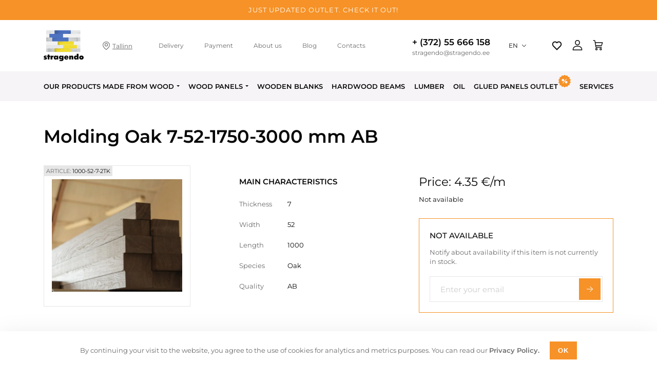

--- FILE ---
content_type: text/html; charset=UTF-8
request_url: https://stragendo.ee/en/product/molding-oak-7-52-1750-3000-mm-ab
body_size: 43379
content:
<!DOCTYPE html>
<html lang="en">
<head>
    <title>Molding Oak 7-52-1750-3000 mm AB  – buy in the online store Stragendo: prices, characteristics</title>

    <meta charset="utf-8">
    <meta name="viewport" content="width=device-width, initial-scale=1.0">
    <meta name="description" content="Molding Oak 7-52-1750-3000 mm AB  to buy for 4.35 €/m euros in the Stragendo online store ✅ Only high-quality wood ⚡️ Huge assortment ✅ We help to choose">
    <meta name="csrf-token" content="zPP3f2766Al56gIL14zzfNmCu6rcPledAfUIMPog">

    <link rel="preconnect" href="https://www.google.com">
    <link rel="preconnect" href="https://www.gstatic.com" crossorigin>
    <link rel="preconnect" href="https://connect.facebook.net" crossorigin>

    <link rel="apple-touch-icon" sizes="180x180" href="https://stragendo.ee/images/favicon/apple-touch-icon.png">
    <link rel="icon" type="image/png" sizes="32x32" href="https://stragendo.ee/images/favicon/favicon-32x32.png">
    <link rel="icon" type="image/png" sizes="16x16" href="https://stragendo.ee/images/favicon/favicon-16x16.png">
    <link rel="manifest" href="https://stragendo.ee/images/favicon/site.webmanifest">
    <link rel="mask-icon" href="https://stragendo.ee/images/favicon/safari-pinned-tab.svg" color="#5bbad5">
    <meta name="msapplication-TileColor" content="#da532c">

    <meta name="theme-color" content="#ffffff">

    <meta property="og:url" content="https://stragendo.ee/en/product/molding-oak-7-52-1750-3000-mm-ab" />
    <meta property="og:title" content="Molding Oak 7-52-1750-3000 mm AB  – buy in the online store Stragendo: prices, characteristics" />
    <meta property="og:description" content="Molding Oak 7-52-1750-3000 mm AB  to buy for 4.35 €/m euros in the Stragendo online store ✅ Only high-quality wood ⚡️ Huge assortment ✅ We help to choose" />
    <meta property="og:image" content="https://stragendo.ee/images/stragendo.png" />
    <meta property="og:type" content="website" />
    <meta property="og:site_name" content="Stragendo" />

    
    <link rel="canonical" href="https://stragendo.ee/en/product/molding-oak-7-52-1750-3000-mm-ab"/>

    <link rel="alternate" hreflang="en" href="https://stragendo.ee/en/product/molding-oak-7-52-1750-3000-mm-ab" />
    <link rel="alternate" hreflang="et" href="https://stragendo.ee/product/molding-oak-7-52-1750-3000-mm-ab" />
    <link rel="alternate" hreflang="fi" href="https://stragendo.ee/fi/product/molding-oak-7-52-1750-3000-mm-ab" />
    <link rel="alternate" hreflang="ru" href="https://stragendo.ee/ru/product/molding-oak-7-52-1750-3000-mm-ab" />
    <link rel="alternate" hreflang="sv" href="https://stragendo.ee/sv/product/molding-oak-7-52-1750-3000-mm-ab" />
    <link rel="alternate" hreflang="lv" href="https://stragendo.ee/lv/product/molding-oak-7-52-1750-3000-mm-ab" />

    <!--Styles-->
    <link rel="stylesheet" href="/front/dist/css/libs.min.css?id=6f5ba8860303c75b99e0a495e7dd48a3" />
    <link rel="stylesheet" href="/front/dist/css/styles.min.css?id=57e4aa7ba95cca4ffd9e0185b07cff7b" />

    
    
<!-- Start Facebook Pixel Code в head -->
<script>
 setTimeout(function(){ 
 !function(f,b,e,v,n,t,s)
 {if(f.fbq)return;n=f.fbq=function(){n.callMethod?
 n.callMethod.apply(n,arguments):n.queue.push(arguments)};
 if(!f._fbq)f._fbq=n;n.push=n;n.loaded=!0;n.version='2.0';
 n.queue=[];t=b.createElement(e);t.async=!0;
 t.src=v;s=b.getElementsByTagName(e)[0];
 s.parentNode.insertBefore(t,s)}(window,document,'script',
 'https://connect.facebook.net/en_US/fbevents.js');
 fbq('init', '652272148451878');
 fbq('track', 'PageView');
 }, 2000);
</script>
<!-- End Facebook Pixel Code в head -->

<!-- Start GTM - Head -->
<!-- Google Tag Manager -->
<script>(function(w,d,s,l,i){w[l]=w[l]||[];w[l].push({'gtm.start':
new Date().getTime(),event:'gtm.js'});var f=d.getElementsByTagName(s)[0],
j=d.createElement(s),dl=l!='dataLayer'?'&l='+l:'';j.async=true;j.src=
'https://www.googletagmanager.com/gtm.js?id='+i+dl;f.parentNode.insertBefore(j,f);
})(window,document,'script','dataLayer','GTM-N65SJMS');</script>
<!-- End Google Tag Manager -->
<!-- End GTM - Head -->

<!-- Start Cookie Information -->
<script id="CookieConsent" src="https://policy.app.cookieinformation.com/uc.js"
    data-culture="EN" data-gcm-version="2.0" type="text/javascript"></script>
<!-- End Cookie Information -->

<!-- Start PLERDY -->
<!-- BEGIN PLERDY CODE -->
<script type="text/javascript" defer data-plerdy_code='1'>
    var _protocol="https:"==document.location.protocol?"https://":"http://";
    _site_hash_code = "cd1379f38913067e9895fe170e46b939",_suid=58153, plerdyScript=document.createElement("script");
    plerdyScript.setAttribute("defer",""),plerdyScript.dataset.plerdymainscript="plerdymainscript",
    plerdyScript.src="https://a.plerdy.com/public/js/click/main.js?v="+Math.random();
    var plerdymainscript=document.querySelector("[data-plerdymainscript='plerdymainscript']");
    plerdymainscript&&plerdymainscript.parentNode.removeChild(plerdymainscript);
    try{document.head.appendChild(plerdyScript)}catch(t){console.log(t,"unable add script tag")}
</script>
<!-- END PLERDY CODE -->
<!-- End PLERDY -->

<!-- Start Pinterest -->
<meta name="p:domain_verify" content="58421677d44bef2a93c6d7a057e19589"/>
<!-- End Pinterest -->


</head>
<body>

    <header class="header">

    <div class="banner js-banner" role="banner">
        <span>Just updated Outlet. Check it out!</span>
            </div>

    <div class="header-top">
        <div class="wrapper">
            <div class="header-top-cont">
                <div class="header-top-mobile-hide">
                                            <a href="https://stragendo.ee/en"  class="logo header-logo">
                            <img width="78" height="60" src="https://stragendo.ee/images/logo.svg" alt="Sales of laminated wood - Stragendo" title="Online store of wood and wood products" >
                        </a>
                                        <span class="header-location">
                                                            <svg class="icon" width="16" height="16" viewBox="0 0 16 16" fill="none" xmlns="http://www.w3.org/2000/svg"><path d="M8 0C4.176 0 1.065 2.985 1.065 6.654c0 4.98 6.363 9.086 6.634 9.258a.56.56 0 00.602 0c.271-.172 6.634-4.278 6.634-9.258C14.935 2.985 11.824 0 8 0zm0 14.762c-1.232-.857-5.813-4.305-5.813-8.108 0-3.05 2.608-5.532 5.813-5.532 3.206 0 5.813 2.481 5.813 5.532 0 3.796-4.582 7.25-5.813 8.108z" fill="#6B6A6B"/><path d="M8 3.047a3.162 3.162 0 00-3.159 3.159 3.162 3.162 0 003.16 3.158 3.162 3.162 0 003.158-3.158A3.162 3.162 0 008 3.046zm0 5.196a2.04 2.04 0 01-2.037-2.037A2.04 2.04 0 018 4.168a2.04 2.04 0 012.037 2.038A2.04 2.04 0 018 8.243z" fill="#6B6A6B"/></svg>
                            
                                                    <a href="https://stragendo.ee/en/contact">
                                <span class="text">Tallinn</span>
                            </a>
                        
                        </span>
                    <nav class="header-menu-wrap">
                        <ul class="header-menu">
                            <li><a href="https://stragendo.ee/en/delivery">Delivery</a></li>
                            <li><a href="https://stragendo.ee/en/payment">Payment</a></li>
                            <li><a href="https://stragendo.ee/en/about">About us</a></li>
                            <li><a href="https://stragendo.ee/en/blog">Blog</a></li>
                            <li><a href="https://stragendo.ee/en/contact">Contacts</a></li>
                        </ul>
                    </nav>
                    <div class="header-contact">
                        <a href="tel:+ (372) 55 666 158" class="header-phone">+ (372) 55 666 158</a>                        <a href="mailto:stragendo@stragendo.ee" class="header-email">stragendo@stragendo.ee</a>                    </div>
                    <div class="header-lang js-header-lang">
                        <div class="current" data-lang="en">
                            EN
                        </div>
                        <ul class="langs-list">
                            <li data-lang="et" >
                                <a   href="https://stragendo.ee/product/molding-oak-7-52-1750-3000-mm-ab" >
                                    ET
                                </a>
                            </li>
                            <li data-lang="fi" >
                                <a  href="https://stragendo.ee/fi/product/molding-oak-7-52-1750-3000-mm-ab"  >
                                    FI
                                </a>
                            </li>
                            <li data-lang="sv" >
                                <a  href="https://stragendo.ee/sv/product/molding-oak-7-52-1750-3000-mm-ab"  >
                                    SV
                                </a>
                            </li>
                            <li data-lang="lv" >
                                <a  href="https://stragendo.ee/lv/product/molding-oak-7-52-1750-3000-mm-ab"  >
                                    LV
                                </a>
                            </li>
                            <li data-lang="ru" >
                                <a  href="https://stragendo.ee/ru/product/molding-oak-7-52-1750-3000-mm-ab"  >
                                    RU
                                </a>
                            </li>
                            <li data-lang="en"  class="active" >
                                <a >
                                    EN
                                </a>
                            </li>
                        </ul>
                    </div>
                </div>
                <div class="header-top-mobile-nav">
                                            <a href="https://stragendo.ee/en" class="logo header-logo header-logo-mobile">
                            <img width="52" height="40" src="https://stragendo.ee/images/logo.svg" alt="Sales of laminated wood - Stragendo" title="Online store of wood and wood products">
                        </a>
                                        <div class="mobile-nav-right">
                        <div class="user-nav">
                            <a aria-label="Favorite" href="https://stragendo.ee/en/login" class="header-favorite">
                                <svg width="18" height="16" viewBox="0 0 18 16" fill="none" xmlns="http://www.w3.org/2000/svg">
                                    <path d="M9.00092 1.77418C10.9584 0.0166804 13.9834 0.0750138 15.8693 1.96418C17.7543 3.85418 17.8193 6.86418 16.0659 8.82751L8.99925 15.9042L1.93425 8.82751C0.18092 6.86418 0.246753 3.84918 2.13092 1.96418C4.01842 0.0775139 7.03759 0.0141804 9.00092 1.77418ZM14.6893 3.14168C13.4393 1.89001 11.4226 1.83918 10.1143 3.01418L9.00175 4.01251L7.88842 3.01501C6.57592 1.83835 4.56342 1.89001 3.31009 3.14335C2.06842 4.38501 2.00592 6.37251 3.15009 7.68585L9.00009 13.545L14.8501 7.68668C15.9951 6.37251 15.9326 4.38751 14.6893 3.14168Z" fill="#080708"></path>
                                </svg>
                            </a>
                            <a aria-label="Profile" href="https://stragendo.ee/en/login" class="header-profile">
                                <svg width="20" height="20" viewBox="0 0 20 20" fill="none" xmlns="http://www.w3.org/2000/svg"><path d="M10 11.265c-6.01 0-9.319 2.843-9.319 8.005 0 .403.327.73.73.73H18.59a.73.73 0 00.73-.73c0-5.162-3.31-8.005-9.319-8.005zM2.168 18.54c.287-3.86 2.918-5.815 7.832-5.815s7.545 1.956 7.833 5.815H2.168zM10 0C7.24 0 5.158 2.123 5.158 4.939c0 2.898 2.172 5.255 4.842 5.255 2.67 0 4.842-2.357 4.842-5.255C14.842 2.123 12.76 0 10 0zm0 8.735c-1.865 0-3.382-1.703-3.382-3.796 0-2.016 1.422-3.48 3.382-3.48 1.928 0 3.382 1.496 3.382 3.48 0 2.093-1.517 3.796-3.382 3.796z" fill="#080708"/></svg>
                            </a>
                            <a aria-label="Cart" href="https://stragendo.ee/en/cart" class="header-cart header-cart js-header_cart ">
                                <svg width="20" height="20" viewBox="0 0 20 20" fill="none" xmlns="http://www.w3.org/2000/svg"><g clip-path="url(#header-cart-clip0)" fill="#080708"><path d="M7.04 15.431a2.287 2.287 0 00-2.285 2.285A2.287 2.287 0 007.04 20a2.287 2.287 0 002.284-2.284A2.287 2.287 0 007.04 15.43zm0 3.17a.887.887 0 010-1.771.887.887 0 010 1.772zM15.338 15.431a2.287 2.287 0 00-2.284 2.285A2.287 2.287 0 0015.338 20a2.287 2.287 0 002.285-2.284 2.287 2.287 0 00-2.285-2.285zm0 3.17a.887.887 0 11.886-.886.887.887 0 01-.886.886zM6.037 14.732h10.886a.7.7 0 100-1.398H6.632L4.63 1.054a.7.7 0 00-.57-.577L1.378.01a.699.699 0 10-.24 1.378l2.19.381 2.018 12.376a.7.7 0 00.69.587z"/><path d="M19.306 4.53a.699.699 0 00-.565-.287H4.522V5.64h13.26l-1.439 4.476H5.524v1.398h11.33a.7.7 0 00.665-.485l1.888-5.874a.7.7 0 00-.1-.626z"/></g><defs><clipPath id="header-cart-clip0"><path fill="#fff" d="M0 0h20v20H0z"/></clipPath></defs></svg>
                            </a>
                        </div>

                        <div class="header-lang mobile js-header-lang">
                            <div class="current" data-lang="en">
                                EN
                            </div>
                            <ul class="langs-list">
                                <li data-lang="et" >
                                    <a   href="https://stragendo.ee/product/molding-oak-7-52-1750-3000-mm-ab" >
                                        ET
                                    </a>
                                </li>
                                <li data-lang="fi" >
                                    <a  href="https://stragendo.ee/fi/product/molding-oak-7-52-1750-3000-mm-ab"  >
                                        FI
                                    </a>
                                </li>
                                <li data-lang="sv" >
                                    <a  href="https://stragendo.ee/sv/product/molding-oak-7-52-1750-3000-mm-ab"  >
                                        SV
                                    </a>
                                </li>
                                <li data-lang="lv" >
                                    <a  href="https://stragendo.ee/lv/product/molding-oak-7-52-1750-3000-mm-ab"  >
                                        LV
                                    </a>
                                </li>
                                <li data-lang="ru" >
                                    <a  href="https://stragendo.ee/ru/product/molding-oak-7-52-1750-3000-mm-ab"  >
                                        RU
                                    </a>
                                </li>
                                <li data-lang="en"  class="active" >
                                    <a >
                                        EN
                                    </a>
                                </li>
                            </ul>
                        </div>

                        <button aria-label="Menu" class="hamburger hamburger--collapse js_hamburger" type="button">
                                <span class="hamburger-box">
                                    <span class="hamburger-inner"></span>
                                </span>
                        </button>
                    </div>
                </div>
            </div>
        </div>
    </div>
    <div class="header-bottom">
        <div class="wrapper">
            <nav class="header-catalog-menu-wrap">
                <ul class="header-catalog-menu">
                                                                                                                    <li class=" has-submenu   second_type ">
                                    <a  class="js-has-submenu-m"  href="https://stragendo.ee/en/category/our-works">Our products made from wood</a>

                                                                                <ul class="catalog-sub-menu">
    <li>
        <div class="catalog-sub-menu-title">
            In stock
        </div>
        <ul class="catalog-sub-menu-list">
                                                <li>
                        <div class="catalog-sub-menu-title">
                            <a href="https://stragendo.ee/en/category/our-works/lauad">
                                Dinig tables from wood
                            </a>
                        </div>
                                            </li>
                                                                <li>
                        <div class="catalog-sub-menu-title">
                            <a href="https://stragendo.ee/en/category/our-works/tabletops-and-legs">
                                Ready-Made Wooden Tabletops
                            </a>
                        </div>
                                            </li>
                                                                <li>
                        <div class="catalog-sub-menu-title">
                            <a href="https://stragendo.ee/en/category/our-works/metal-legs-for-a-table">
                                Table legs
                            </a>
                        </div>
                                            </li>
                                                                <li>
                        <div class="catalog-sub-menu-title">
                            <a href="https://stragendo.ee/en/category/our-works/oak-woodplanter">
                                Wooden planters
                            </a>
                        </div>
                                            </li>
                                                                                                                                                                                                                                                                                                                            </ul>
    </li>
    <li class="two_columns">
        <div class="catalog-sub-menu-title">
            Custom Made
        </div>
        <ul class="catalog-sub-menu-list">
                                                                                                                                                                <li>
                        <div class="catalog-sub-menu-title">
                            <a href="https://stragendo.ee/en/category/our-works/round-tabletops">
                                Round tabletops
                            </a>
                        </div>
                                            </li>
                                                                <li>
                        <div class="catalog-sub-menu-title">
                            <a href="https://stragendo.ee/en/category/our-works/wood-table-top">
                                Custom made wooden tabletops
                            </a>
                        </div>
                                            </li>
                                                                <li>
                        <div class="catalog-sub-menu-title">
                            <a href="https://stragendo.ee/en/category/our-works/kitchen-countertops">
                                Kitchen countertops
                            </a>
                        </div>
                                            </li>
                                                                <li>
                        <div class="catalog-sub-menu-title">
                            <a href="https://stragendo.ee/en/category/our-works/wooden-windowsills">
                                Wooden Windowsills
                            </a>
                        </div>
                                            </li>
                                                                <li>
                        <div class="catalog-sub-menu-title">
                            <a href="https://stragendo.ee/en/category/our-works/wood-handrails">
                                Wooden railings
                            </a>
                        </div>
                                            </li>
                                                                <li>
                        <div class="catalog-sub-menu-title">
                            <a href="https://stragendo.ee/en/category/our-works/wood-steps-and-handrails">
                                Wooden stair treads
                            </a>
                        </div>
                                            </li>
                                                                <li>
                        <div class="catalog-sub-menu-title">
                            <a href="https://stragendo.ee/en/category/our-works/wooden-wall-panels">
                                Wooden Wall Panels
                            </a>
                        </div>
                                            </li>
                                                                <li>
                        <div class="catalog-sub-menu-title">
                            <a href="https://stragendo.ee/en/category/our-works/timber-battens-for-a-wall">
                                Wooden battens for Walls
                            </a>
                        </div>
                                            </li>
                                                                <li>
                        <div class="catalog-sub-menu-title">
                            <a href="https://stragendo.ee/en/category/our-works/wood-shelves">
                                Wood Shelves
                            </a>
                        </div>
                                            </li>
                                                                <li>
                        <div class="catalog-sub-menu-title">
                            <a href="https://stragendo.ee/en/category/our-works/koka-soli">
                                Wooden benches
                            </a>
                        </div>
                                            </li>
                                    </ul>
    </li>

            <li class="">
            <div class="catalog-sub-menu-title">
                Nonstandard products
            </div>
            <ul class="catalog-sub-menu-list">
                <li>
                    <div class="catalog-sub-menu-title">
                        <a href="https://stragendo.ee/en/category/nestandartnye-izdeliya" class="underline">
                            Explore all products
                        </a>
                    </div>
                </li>
            </ul>
        </li>
    
</ul>
                                                                    </li>
                                                                                                        <li class=" has-submenu  ">
                                    <a  class="js-has-submenu-m"  href="https://stragendo.ee/en/category/wood-panels">Wood panels</a>

                                                                                <ul class="catalog-sub-menu">
    <li>

                            
                <div class="catalog-sub-menu-title">
                    <a href="https://stragendo.ee/en/category/wood-panels/oak">
                        Oak glued panels
                    </a>
                </div>
                                    <ul class="catalog-sub-menu-list">
                                                    <li><a href="https://stragendo.ee/en/category/wood-panels/oak/edge-glued-oak-panels-quality-a-b">Edge Glued Oak Panels, A/B quality</a></li>
                                                    <li><a href="https://stragendo.ee/en/category/wood-panels/oak/fingerjoint-oak-panels-ab-quality">Fingerjoint Oak Panels, A/B quality</a></li>
                                                    <li><a href="https://stragendo.ee/en/category/wood-panels/oak/liimpuit-tamm-bb">Oak Panels, Quality BB</a></li>
                                                    <li><a href="https://stragendo.ee/en/category/wood-panels/oak/oak-panels-quality-bc-and-rustic">Oak Panels, Quality BC - Rustic</a></li>
                                            </ul>
                
                                    
                <div class="catalog-sub-menu-title">
                    <a href="https://stragendo.ee/en/category/wood-panels/liimpuit-p-hkl">
                        Walnut Glued Panels
                    </a>
                </div>
                
                                    
                <div class="catalog-sub-menu-title">
                    <a href="https://stragendo.ee/en/category/wood-panels/beech">
                        Beech glued panels
                    </a>
                </div>
                
                                                    </li>
              <li>
            
                <div class="catalog-sub-menu-title">
                    <a href="https://stragendo.ee/en/category/wood-panels/ash">
                        Ash Glued Panels
                    </a>
                </div>
                                    <ul class="catalog-sub-menu-list">
                                                    <li><a href="https://stragendo.ee/en/category/wood-panels/ash/light-yellow-ash">Light Yellow Ash</a></li>
                                                    <li><a href="https://stragendo.ee/en/category/wood-panels/ash/european-ash">European Ash</a></li>
                                            </ul>
                
                                    
                <div class="catalog-sub-menu-title">
                    <a href="https://stragendo.ee/en/category/wood-panels/glued-oak-various">
                        European Oak Glued Panels Dark
                    </a>
                </div>
                
                                    
                <div class="catalog-sub-menu-title">
                    <a href="https://stragendo.ee/en/category/wood-panels/cherry">
                        Cherry Glued Panels
                    </a>
                </div>
                
                                                    </li>
              <li>
            
                <div class="catalog-sub-menu-title">
                    <a href="https://stragendo.ee/en/category/wood-panels/liimpuit-vaher">
                        Maple Glued Panels
                    </a>
                </div>
                
                                    
                <div class="catalog-sub-menu-title">
                    <a href="https://stragendo.ee/en/category/wood-panels/liimpuit-kask">
                        Birch Glued Panels
                    </a>
                </div>
                
                                    
                <div class="catalog-sub-menu-title">
                    <a href="https://stragendo.ee/en/category/wood-panels/other">
                        Elm Glued Panels
                    </a>
                </div>
                
                                    
                <div class="catalog-sub-menu-title">
                    <a href="https://stragendo.ee/en/category/wood-panels/glued-panels-for-tabletops">
                        Glued panel for a worktop
                    </a>
                </div>
                
                                
        <div class="catalog-sub-menu-title">
            <a href="https://stragendo.ee/en/category">
                All products
            </a>
        </div>
    
    </li>
</ul>                                                                    </li>
                                                                                                        <li class=" ">
                                    <a  href="https://stragendo.ee/en/category/workpieces">Wooden blanks</a>

                                                                    </li>
                                                                                                        <li class=" ">
                                    <a  href="https://stragendo.ee/en/category/hardwood-beams">Hardwood beams</a>

                                                                    </li>
                                                                                                        <li class=" ">
                                    <a  href="https://stragendo.ee/en/category/lumber">Lumber</a>

                                                                    </li>
                                                                                                        <li class=" ">
                                    <a  href="https://stragendo.ee/en/category/veneer">Oil</a>

                                                                    </li>
                                                                                                    <li class="discount">
                                <a href="https://stragendo.ee/en/category/outlet">
                                    <span>Glued Panels Outlet</span>
                                    <svg class="discount-icon" width="24" height="24" viewBox="0 0 24 24" fill="none" xmlns="http://www.w3.org/2000/svg"><path d="M23.456 13.325l-.364-.496a1.566 1.566 0 01-.015-1.825l.354-.502a1.565 1.565 0 00-.54-2.281l-.542-.29a1.559 1.559 0 01-.801-1.638l.103-.605a1.562 1.562 0 00-1.475-1.82l-.615-.024a1.567 1.567 0 01-1.436-1.126l-.172-.59a1.559 1.559 0 00-2.12-.999l-.565.241a1.558 1.558 0 01-1.78-.393l-.409-.458a1.559 1.559 0 00-2.34.02l-.404.462a1.564 1.564 0 01-1.775.418l-.57-.236a1.566 1.566 0 00-2.105 1.033l-.163.595a1.553 1.553 0 01-1.416 1.146l-.615.034c-.939.054-1.618.92-1.445 1.845l.113.604a1.559 1.559 0 01-.777 1.648l-.536.3a1.56 1.56 0 00-.502 2.287l.364.496c.393.541.403 1.274.015 1.825l-.354.501a1.565 1.565 0 00.54 2.282l.542.29c.59.315.914.974.801 1.638l-.103.605a1.562 1.562 0 001.475 1.82l.615.024c.669.03 1.249.482 1.436 1.126l.172.59a1.559 1.559 0 002.12.999l.565-.241a1.558 1.558 0 011.78.393l.409.457c.629.699 1.726.694 2.34-.02l.404-.462a1.564 1.564 0 011.775-.418l.57.237a1.566 1.566 0 002.105-1.033l.163-.595a1.553 1.553 0 011.416-1.146l.614-.034a1.561 1.561 0 001.446-1.845l-.113-.605a1.559 1.559 0 01.777-1.647l.536-.3a1.56 1.56 0 00.502-2.287zM6.386 9.962a2.418 2.418 0 012.42-2.42 2.418 2.418 0 012.42 2.42 2.418 2.418 0 01-2.42 2.42 2.42 2.42 0 01-2.42-2.42zm2.887 6.24a.592.592 0 01-.831.079.592.592 0 01-.079-.831l6.35-7.647a.592.592 0 01.83-.079c.251.207.286.58.079.831l-6.349 7.647zm5.911.251a2.418 2.418 0 01-2.42-2.42 2.418 2.418 0 012.42-2.42 2.418 2.418 0 012.42 2.42 2.418 2.418 0 01-2.42 2.42z" fill="#F69227"/></svg>
                                </a>
                            </li>
                                                                                                        <li><a href="https://stragendo.ee/en/services">Services</a></li>
                                    </ul>
            </nav>
            <button class="catalog-menu-btn js-catalog-menu-btn">
                <span>Product catalog</span>
            </button>
        </div>
    </div>
</header>

        <main class="prod_b2b">
    <section class="wrapper">
        <div class="bx_breadcrumbs">
        <ul itemscope itemtype="http://schema.org/BreadcrumbList" class="breadcrumbs">
                            <li itemprop="itemListElement" itemscope itemtype="http://schema.org/ListItem">
                                            <a title="Home" itemprop="item" class="breadcrumbs-link"
                           href="/en">
                            <span itemprop="name">Home</span>
                            <meta itemprop="position" content="0">
                        </a>
                                    </li>
                            <li itemprop="itemListElement" itemscope itemtype="http://schema.org/ListItem">
                                            <a title="Catalog" itemprop="item" class="breadcrumbs-link"
                           href="https://stragendo.ee/en/category">
                            <span itemprop="name">Catalog</span>
                            <meta itemprop="position" content="1">
                        </a>
                                    </li>
                            <li itemprop="itemListElement" itemscope itemtype="http://schema.org/ListItem">
                                            <a title="Hardwood beams" itemprop="item" class="breadcrumbs-link"
                           href="https://stragendo.ee/en/category/hardwood-beams">
                            <span itemprop="name">Hardwood beams</span>
                            <meta itemprop="position" content="2">
                        </a>
                                    </li>
                            <li itemprop="itemListElement" itemscope itemtype="http://schema.org/ListItem">
                                            <span itemprop="name" class="breadcrumbs-current">Molding Oak 7-52-1750-3000 mm AB </span>
                        <meta itemprop="position" content="3">
                                    </li>
                    </ul>
    </div>
    </section>

    <section class="prod_b2b-top">
        <div class="wrapper">
            <h1 class="prod_b2b-ttl">
                Molding Oak 7-52-1750-3000 mm AB 
                                                                </h1>
            <div class="prod_b2b-top-row">
                <div class="prod_b2b-top-img_col">
                    <div class="prod_b2b-top-img">
                        <span class="articul"><span>article:</span> 1000-52-7-2TK</span>
                        <img src="[data-uri]" alt="Molding Oak 7-52-1750-3000 mm AB ">
                    </div>
                </div>
                                    <div class="prod_b2b-top-chars_col">
                        <div class="prod_b2b-top-chars">
                            <div class="prod_b2b-top-chars-ttl">Main characteristics</div>
                            <div class="prod_b2b-top-chars-wrap">
                                                                    <div class="prod_b2b-top-chars-row">
                                        <span class="name">Thickness</span>
                                        <span class="value">7                                        </span>
                                    </div>
                                                                    <div class="prod_b2b-top-chars-row">
                                        <span class="name">Width</span>
                                        <span class="value">52                                        </span>
                                    </div>
                                                                    <div class="prod_b2b-top-chars-row">
                                        <span class="name">Length</span>
                                        <span class="value">1000                                        </span>
                                    </div>
                                                                    <div class="prod_b2b-top-chars-row">
                                        <span class="name">Species</span>
                                        <span class="value">Oak                                        </span>
                                    </div>
                                                                    <div class="prod_b2b-top-chars-row">
                                        <span class="name">Quality</span>
                                        <span class="value">AB                                        </span>
                                    </div>
                                                            </div>
                        </div>
                    </div>
                                <div class="prod_b2b-top-info_col">
                    <div class="prod_b2b-top-info">
                        <div class="prod_b2b-top-info-price">
                                                        <span class="cur">Price: 4.35 €/m</span>
                        </div>

                        <div class="prod_b2b-top-info-available">
                                                            Not available
                                                    </div>

                                                    <div class="prod_b2c-top-none">
    <div class="prod_b2c-top-none-ttl">Not available</div>
    <div class="prod_b2c-top-none-txt">Notify about availability if this item is not currently in stock.</div>
    <form action="#" class="subscribe-form prod_b2c-top-form js-availability-subscription-form" novalidate>
        <input type="hidden" name="g-recaptcha-response">
        <input type="hidden" name="language_id" value="5">
        <input type="hidden" name="product_id" value="733">
        <input class="input" type="email" name="email" data-name="email" placeholder="Enter your email">
        <button class="submit" type="submit">
            <svg width="12" height="12" viewBox="0 0 12 12" fill="none" xmlns="http://www.w3.org/2000/svg"><path d="M11.421 5.518H.483a.483.483 0 000 .965H11.42a.483.483 0 000-.965z" fill="#fff"></path><path d="M11.859 5.659L7.129.929a.483.483 0 00-.682.683L10.835 6l-4.388 4.388a.482.482 0 10.682.682l4.73-4.729a.483.483 0 000-.682z" fill="#fff"></path></svg>
        </button>
    </form>
</div>
                                            </div>

                </div>
            </div>
            <div class="cat_b2b-top-request-photo">
                <div class="cat_b2b-top-request-photo-content">
                    <div class="cat_b2b-top-request-photo-content-text"><p>The product picture may differ from the actual product. You can always ask us to take an actual photo from the warehouse.</p></div>
                    <div class="cat_b2b-top-request-photo-content-button">
                        <button type="button" class="orange-btn form-submit js-open-modal-requestPhoto">Request a photo</button>
                    </div>
                </div>
            </div>
        </div>
    </section>

    
    <section class="prod_b2b-deliv">
        <div class="wrapper">
            <div class="prod_b2b-deliv-row">
                <div class="prod_b2b-deliv-left">
                    <div class="prod_b2b-deliv-block">
                        <div class="prod_b2b-deliv-block-ttl">Calculate shipping cost</div>
                        <form class="form-row prod_b2b-deliv-form js-b2b-deliv-form" action="https://stragendo.ee/en/delivery/calculator/total" novalidate>

                            <input type="hidden" name="product_id" value="733">
                            <div class="form-field form-field_half">
                                <label for="">Country</label>
                                <select class="js-nice-select js-calc_delivery-country" name="country">

                                    <option  value="est">Estonia</option>
                                    <option  value="fin">Finland</option>
                                    <option  value="sv">Sweden</option>
                                    <option  value="lv">Latvia</option>
                                </select>
                            </div>
                            <div class="form-field form-field_half">
                                <label for="">Index</label>
                                <input class="js-index-field" type="text" name="index" data-name="index" placeholder="Index">
                            </div>
                            <div class="form-field">
                                <label for="" class="with-hint">Delivery method
                                    <span class="hint-wrap">
                                        <span class="hint-ico js-hint"><svg width="16" height="16" fill="none" xmlns="http://www.w3.org/2000/svg"><g clip-path="url(#clip0)"><path d="M7.467 4.8v.533h1.066V4.8H7.467zm1.066-.01v-.534H7.467v.533h1.066zm0 6.943V7.467H7.467v4.266h1.066zm0-6.933v-.01H7.467v.01h1.066zM6.4 8.533H8V7.467H6.4v1.066zm0 3.2h3.2v-1.066H6.4v1.066zM8 1.067A6.933 6.933 0 0114.933 8H16a8 8 0 00-8-8v1.067zM1.067 8A6.933 6.933 0 018 1.067V0a8 8 0 00-8 8h1.067zM8 14.933A6.933 6.933 0 011.067 8H0a8 8 0 008 8v-1.067zM8 16a8 8 0 008-8h-1.067A6.934 6.934 0 018 14.933V16z" fill="#6B6A6B"/></g><defs><clipPath id="clip0"><path fill="#fff" d="M0 0h16v16H0z"/></clipPath></defs></svg></span>
                                        <span class="hint-text js-hintText">
                                            The backlift machine is more compact, it can enter villages, it is easier to unload goods from it. More details in the section &quot;Delivery&quot; 
                                        </span>
                                    </span>
                                </label>
                                <select class="js-nice-select" name="type_car">
                                    <option class="js-calc-fura" value="fura">Delivery by truck</option>
                                    <option class="js-calc-car" value="mini">Delivery by back-lift сar</option>

                                </select>
                            </div>
                            <div class="form-field prod_b2b-deliv-form-btn">
                                <button class="orange-btn form-submit js-submit_delivery_calc" type="button">Calculate</button>
                            </div>
                        </form>
                    </div>
                </div>
                <div class="prod_b2b-deliv-right">
                    <div class="prod_b2b-deliv-box">
                        <div class="prod_b2b-deliv-box-ttl">
                            Shipping cost
                            <span class="js-calc_delivery_result"></span>
                        </div>
                        <div class="prod_b2b-deliv-box-txt">
                            If you want to order several different items, place an order through the shopping cart - there you will see the shipping cost.
                        </div>
                    </div>
                    <div class="prod_b2b-deliv-img">
                        <svg width="350" height="350" viewBox="0 0 350 350" fill="none" xmlns="http://www.w3.org/2000/svg">
                            <path d="M89.9254 226.849L76.5153 219.106C74.066 217.692 70.9338 218.531 69.5195 220.981C68.1051 223.43 68.9439 226.562 71.3939 227.977L84.8039 235.719C85.6105 236.185 86.491 236.406 87.3599 236.406C89.1297 236.406 90.851 235.488 91.7998 233.845C93.2141 231.395 92.3747 228.263 89.9254 226.849Z" fill="#DEDCDE"/>
                            <path d="M149.582 261.292L111.295 239.188C108.845 237.774 105.713 238.611 104.299 241.062C102.885 243.511 103.724 246.644 106.174 248.058L144.461 270.163C145.267 270.628 146.148 270.85 147.017 270.85C148.787 270.85 150.508 269.931 151.457 268.288C152.871 265.839 152.032 262.707 149.582 261.292Z" fill="#DEDCDE"/>
                            <path d="M150.864 285.621L77.7969 243.436C75.2601 241.972 72.0171 242.839 70.5522 245.377C69.0872 247.913 69.9568 251.157 72.4936 252.622L145.561 294.807C146.396 295.289 147.308 295.518 148.208 295.518C150.04 295.518 151.823 294.567 152.805 292.865C154.27 290.329 153.401 287.086 150.864 285.621Z" fill="#DEDCDE"/>
                            <path d="M344.498 132.215L311.884 113.385L344.498 94.5546C347.942 92.566 349.999 89.0045 349.999 85.0273C349.999 81.0502 347.943 77.4887 344.498 75.5008L229.616 9.17248C226.224 7.21399 222.008 7.21399 218.615 9.17248L175 34.354L131.384 9.17248C127.991 7.21399 123.776 7.21399 120.383 9.17248L5.50087 75.5001C2.05625 77.4887 0 81.0502 0 85.0266C0 89.0045 2.05625 92.566 5.50087 94.5539L38.1157 113.384L5.50087 132.215C2.05693 134.203 0 137.764 0 141.742C0 145.719 2.05625 149.281 5.50087 151.269L43.2365 173.055V260.782C43.2365 265.594 45.8253 270.077 49.9925 272.483L167.373 340.253C167.479 340.314 167.59 340.367 167.698 340.426C167.885 340.528 168.071 340.633 168.261 340.727C168.348 340.77 168.436 340.804 168.523 340.845C168.741 340.948 168.959 341.05 169.182 341.142C169.223 341.159 169.265 341.173 169.307 341.189C171.111 341.915 173.045 342.297 175 342.297C175.113 342.297 175.223 342.287 175.334 342.28C177.859 342.224 180.374 341.554 182.627 340.253L300.008 272.483C304.175 270.078 306.763 265.594 306.763 260.782V173.056L344.499 151.269C347.943 149.281 350 145.719 350 141.743C349.999 137.764 347.942 134.203 344.498 132.215ZM10.6217 85.6843C10.528 85.6303 10.2423 85.4648 10.2423 85.0266C10.2423 84.5891 10.528 84.4237 10.6217 84.3697L125.504 18.0421C125.621 17.9744 125.752 17.9409 125.884 17.9409C126.016 17.9409 126.147 17.9751 126.264 18.0421L164.758 40.2671L48.3573 107.471L10.6217 85.6843ZM10.623 142.399C10.6223 142.399 10.623 142.399 10.623 142.399C10.5287 142.345 10.2429 142.18 10.2429 141.742C10.2429 141.304 10.5287 141.139 10.6223 141.085L48.358 119.298L164.758 186.502L126.264 208.726C126.03 208.86 125.739 208.86 125.505 208.726L10.623 142.399ZM169.88 329.874L55.114 263.615C54.1057 263.032 53.4788 261.947 53.4788 260.782V178.969L120.383 217.595C122.08 218.575 123.982 219.065 125.885 219.065C126.305 219.065 126.726 219.037 127.143 218.99C127.435 218.956 127.725 218.915 128.014 218.859C128.033 218.855 128.053 218.849 128.073 218.845C129.223 218.614 130.343 218.198 131.385 217.596L169.88 195.371V329.874ZM174.999 180.587L58.6003 113.384L175 46.1808L252.708 91.0457C255.157 92.4593 258.289 91.6206 259.704 89.1713C261.118 86.722 260.279 83.5897 257.829 82.1754L185.242 40.2671L223.736 18.0421C223.969 17.9074 224.261 17.9074 224.495 18.0421L339.378 84.3697C339.471 84.4237 339.757 84.5891 339.757 85.0266C339.757 85.4648 339.471 85.6303 339.378 85.6843L301.642 107.471L279.47 94.6701C277.02 93.2564 273.888 94.0938 272.474 96.5445C271.059 98.9938 271.899 102.126 274.348 103.54L291.399 113.385L174.999 180.587ZM296.521 260.782C296.521 261.947 295.894 263.032 294.885 263.615L180.121 329.873V195.371L218.615 217.596C220.312 218.576 222.213 219.065 224.115 219.065C226.018 219.065 227.919 218.576 229.616 217.596L296.521 178.969V260.782ZM339.377 142.399L224.494 208.726C224.261 208.86 223.97 208.861 223.736 208.726L185.242 186.501L301.641 119.298L339.377 141.085C339.471 141.139 339.756 141.304 339.756 141.742C339.756 142.18 339.471 142.345 339.377 142.399Z" fill="#DEDCDE"/>
                        </svg>
                    </div>
                </div>
            </div>
        </div>
    </section>

    <section class="prod_b2b-count">
        <div class="wrapper">
            <div class="prod_b2b-count-block">
                <div class="prod_b2b-count-img">
                    <img src="/images/delivery/deliv-wood.webp" alt="Buy Molding Oak 7-52-1750-3000 mm AB ">
                </div>
                <div class="prod_b2b-count-info">
                    <div class="prod_b2b-count-ttl">Doubt about your choice? Order a free consultation!</div>
                    <div class="form-field form-field_half prod_b2b-count-btn">
                        <a href="#" class="orange-btn form-submit js-send-request-modal"  type="submit">Leave a request</a>
                    </div>
                </div>
            </div>
        </div>
    </section>
    <section class="page_about-revs">
    <div class="wrapper">
        <div class="page_about-revs-row">
            <div class="page_about-revs-left">
                                    <h2 class="page_about-revs-ttl">Testimonials</h2>
                    <div class="page_about-revs-txt">We show testimonials from satisfied customers from Facebook. Our team is always open to suggestions, we are extremely responsive and strive to help each of our guests</div>
                    <div class="page_about-revs-btns">
                        <a href="#" class="js-revSliderLeft">
                            <svg width="16" height="16" viewBox="0 0 16 16" fill="none"
                                    xmlns="http://www.w3.org/2000/svg">
                                <g clip-path="url(#clip0)">
                                    <path
                                            d="M0.771918 8.64331L15.3566 8.64331C15.7119 8.64331 16 8.35505 16 7.99986C16 7.64467 15.712 7.35641 15.3566 7.35641L0.771918 7.35641C0.416538 7.35641 0.128472 7.64445 0.128472 7.99986C0.128472 8.35527 0.416507 8.64331 0.771918 8.64331Z"
                                            fill="#080708"/>
                                    <path
                                            d="M0.188428 8.45511L6.49392 14.7608C6.7453 15.012 7.15237 15.012 7.40375 14.7608C7.65513 14.5095 7.65513 14.102 7.40375 13.8508L1.55317 8.00001L7.40375 2.14918C7.65513 1.89802 7.65513 1.49051 7.40375 1.23935C7.27806 1.11366 7.11356 1.05082 6.94884 1.05082C6.78412 1.05082 6.61962 1.11366 6.49393 1.23935L0.188428 7.54506C-0.0629505 7.79644 -0.0629505 8.20398 0.188428 8.45511Z"
                                            fill="#080708"/>
                                </g>
                                <defs>
                                    <clipPath id="clip0">
                                        <rect width="16" height="16" fill="white"
                                                transform="translate(16 16) rotate(-180)"/>
                                    </clipPath>
                                </defs>
                            </svg>
                        </a>
                        <a href="#" class="js-revSliderRight">
                            <svg width="16" height="16" viewBox="0 0 16 16" fill="none"
                                    xmlns="http://www.w3.org/2000/svg">
                                <g clip-path="url(#clip0)">
                                    <path
                                            d="M15.2281 7.35669H0.643446C0.288066 7.35669 0 7.64495 0 8.00014C0 8.35533 0.288035 8.64359 0.643446 8.64359H15.2281C15.5835 8.64359 15.8715 8.35555 15.8715 8.00014C15.8715 7.64473 15.5835 7.35669 15.2281 7.35669Z"
                                            fill="#080708"/>
                                    <path
                                            d="M15.8116 7.54489L9.50608 1.23915C9.2547 0.987991 8.84763 0.987991 8.59625 1.23915C8.34487 1.49053 8.34487 1.89804 8.59625 2.14919L14.4468 7.99999L8.59625 13.8508C8.34487 14.102 8.34487 14.5095 8.59625 14.7606C8.72194 14.8863 8.88644 14.9492 9.05116 14.9492C9.21588 14.9492 9.38039 14.8863 9.50608 14.7606L15.8116 8.45494C16.063 8.20356 16.063 7.79602 15.8116 7.54489Z"
                                            fill="#080708"/>
                                </g>
                                <defs>
                                    <clipPath id="clip0">
                                        <rect width="16" height="16" fill="white"/>
                                    </clipPath>
                                </defs>
                            </svg>
                        </a>
                    </div>
                            </div>
            <div class="page_about-revs-right">
                <div class="page_about-revs-slider js-revSlider">
                                                                        <div class="page_about-revs-slide">
                                <a href="https://www.facebook.com/margus.sarap/posts/pfbid034LksjkFm6ZTSyxLLKt98qjhEbigzKbrLoHs5LkrKpthGPEW5iBzLjGSqAcVAjsJVl?ref=embed_post" target="_blank">
                                    <img src="https://stragendo.ee/storage/images/testimonials/fvYSxxVXwZ.webp" alt="Buy Molding Oak 7-52-1750-3000 mm AB ">
                                </a>
                            </div>
                                                    <div class="page_about-revs-slide">
                                <a href="https://www.facebook.com/eemeli.kouki/posts/pfbid0MPmQnnaD7a21tjbQtfxaYUMU842H1WR6BhBi4ZtJPuQQmtZes7nRq9rewSs4TWD8l?ref=embed_post" target="_blank">
                                    <img src="https://stragendo.ee/storage/images/testimonials/5v6AnVnivh.webp" alt="Buy Molding Oak 7-52-1750-3000 mm AB ">
                                </a>
                            </div>
                                                    <div class="page_about-revs-slide">
                                <a href="https://www.facebook.com/mervi.tolli/posts/pfbid0b1nuztKrwZqqvbfT4KGWAewpFQ2eUQXW9LpmX7YWZS3DAzCbDu39eUmbrimqf7aDl?ref=embed_post" target="_blank">
                                    <img src="https://stragendo.ee/storage/images/testimonials/hnzqh8L8a2.webp" alt="Buy Molding Oak 7-52-1750-3000 mm AB ">
                                </a>
                            </div>
                                                    <div class="page_about-revs-slide">
                                <a href="https://www.facebook.com/tommi.jokiniemi/posts/pfbid0wnhy3ggDoU9pCdSNvcQXSvnAN6ao9ecLsFgA5f6s2p1jeY81ERAx8HVay5XaSTqql?ref=embed_post" target="_blank">
                                    <img src="https://stragendo.ee/storage/images/testimonials/Z2GYVgUkM0.webp" alt="Buy Molding Oak 7-52-1750-3000 mm AB ">
                                </a>
                            </div>
                                                            </div>
            </div>
        </div>
    </div>
</section>

    
    
        <section class="home-subscribe-section secondary grey-section">
    <div class="wrapper">
        <div class="home-subscribe-content">
            <div class="home-subscribe-info content-block fs-14">
                <div class="left-img">
                    <svg width="346" height="250" viewBox="0 0 346 250" fill="none" xmlns="http://www.w3.org/2000/svg">
                        <circle cx="231" cy="114" r="100" fill="white"/>
                        <circle cx="96" cy="20" r="20" fill="white"/>
                        <circle cx="20" cy="107" r="20" fill="white"/>
                        <circle cx="71" cy="215" r="35" fill="white"/>
                        <g clip-path="url(#clip222)">
                            <path d="M169.54 203.01L204.085 171.108L238.63 165.432L346 26.99L257.77 55.1532L169.54 78.211L153.604 114.135L173.522 141.62L169.54 203.01Z" fill="#EAEAEA"/>
                            <path d="M346 26.99L153.605 114.135L122.073 95.1135C112.289 89.2094 114.843 74.3667 126.039 72.07L346 26.99Z" fill="#EAEAEA"/>
                            <path d="M238.63 165.433L169.54 203.01L195.164 139.207L238.63 165.433Z" fill="#D8D8D8"/>
                            <path d="M346 26.99L289.112 178.55C286.355 185.901 277.604 188.941 270.88 184.888L238.629 165.432L195.163 139.206L346 26.99Z" fill="#EAEAEA"/>
                            <path d="M346 26.99L195.163 139.207L169.54 203.01L153.604 114.135L346 26.99Z" fill="#E2E2E2"/>
                        </g>
                        <defs>
                            <clipPath id="clip222">
                                <rect width="230" height="230" fill="white" transform="translate(116)"/>
                            </clipPath>
                        </defs>
                    </svg>

                </div>
            </div>
            <div class="subscribe home-subscribe">
                <div class="titleblock">Subscribe to our newsletter</div>
                <div class="descr">We send you only the best offers. No more than 1 letter per month </div>

                <form action="#" method="post" class="subscribe-form home-subscribe-form js-subscribe-form" novalidate>
                    <input type="hidden" name="_token" value="zPP3f2766Al56gIL14zzfNmCu6rcPledAfUIMPog">                    <input type="hidden" name="g-recaptcha-response">
                    <input type="hidden" name="type" value="subscribe">
                    <input type="hidden" name="language_id" value="5">
                    <input type="hidden" name="page_url" value="/en/product/molding-oak-7-52-1750-3000-mm-ab">
                    <input type="hidden" name="page_title" value="Catalog">
                    <input class="input email_subscribe" type="email" name="email" data-name="email" placeholder="Enter your email">
                    <button aria-label="Submit" class="submit" type="submit">
                        <svg width="12" height="12" viewBox="0 0 12 12" fill="none" xmlns="http://www.w3.org/2000/svg"><path d="M11.421 5.518H.483a.483.483 0 000 .965H11.42a.483.483 0 000-.965z" fill="#fff"/><path d="M11.859 5.659L7.129.929a.483.483 0 00-.682.683L10.835 6l-4.388 4.388a.482.482 0 10.682.682l4.73-4.729a.483.483 0 000-.682z" fill="#fff"/></svg>
                    </button>
                </form>
                <div class="descr2">
                    <span>* By subscribing to the newsletter, you agree to the personal data processing and information receipt in accordance with the <a href="https://stragendo.ee/en/privacy-policy" class="form-link" target="_blank">user agreement</a></span>
                </div>
            </div>
        </div>
    </div>
</section>

</main>
<script type="application/ld+json">
{
  "@context": "http://schema.org",
  "@type": "Product",
  "description": "Molding Oak 7-52-1750-3000 mm AB  to buy for 4.35 €/m euros in the Stragendo online store ✅ Only high-quality wood ⚡️ Huge assortment ✅ We help to choose​",
  "name": "Molding Oak 7-52-1750-3000 mm AB ",
  "url" : "https://stragendo.ee/en/product/molding-oak-7-52-1750-3000-mm-ab​",
  "image": "https://stragendo.ee/storage/images/category/wCG51IuqdJ.webp",
  "offers": {
    "@type": "Offer",
    "availability": "http://schema.org/InStock",
    "price": "4.35",
    "priceCurrency": "EUR"
  }
}
</script>



    <footer class="footer">
    <div class="wrapper">
        <div class="footer-content">
            <nav class="footer-menu-wrap">
                <div class="footer-menu-block">
                    <div class="footer-menu-title">Catalog</div>
                    <div class="footer-menu-col">
                        <ul class="footer-menu">
                                                                                    <li>
                                    <a href="https://stragendo.ee/en/category/our-works">
                                        Our products made from wood
                                    </a>
                                </li>
                                                            <li>
                                    <a href="https://stragendo.ee/en/category/wood-panels">
                                        Wood panels
                                    </a>
                                </li>
                                                            <li>
                                    <a href="https://stragendo.ee/en/category/workpieces">
                                        Wooden blanks
                                    </a>
                                </li>
                                                            <li>
                                    <a href="https://stragendo.ee/en/category/hardwood-beams">
                                        Hardwood beams
                                    </a>
                                </li>
                                                            <li>
                                    <a href="https://stragendo.ee/en/category/lumber">
                                        Lumber
                                    </a>
                                </li>
                                                            <li>
                                    <a href="https://stragendo.ee/en/category/veneer">
                                        Oil
                                    </a>
                                </li>
                                                            <li>
                                    <a href="https://stragendo.ee/en/category/outlet">
                                        Glued Panels Outlet
                                    </a>
                                </li>
                                                                                    <li><a href="https://stragendo.ee/en/category">All products</a></li>
                        </ul>
                    </div>
                </div>
                <div class="footer-menu-block">
                    <div class="footer-menu-title">Information</div>
                    <div class="footer-menu-col">
                        <ul class="footer-menu">
                            <li><a href="https://stragendo.ee/en/delivery">Delivery</a></li>
                            <li><a href="https://stragendo.ee/en/payment">Payment</a></li>
                            <li><a href="https://stragendo.ee/en/about">About us</a></li>
                            <li><a href="https://stragendo.ee/en/blog">Blog</a></li>
                            <li><a href="https://stragendo.ee/en/contact">Contacts</a></li>
                            <li><a href="https://stragendo.ee/en/services">Services</a></li>
                        </ul>
                    </div>
                </div>
            </nav>
            <div class="footer-info">
                                    <div class="footer-info-row">
                        <div class="footer-info-col">
                                                                                                <div class="footer-info-item">
                                        <div class="title">Phone</div>
                                        <a href="tel:+ (372) 621 09 35" class="value phone">+ (372) 621 09 35</a>
                                    </div>
                                                                                                                                                                                            <div class="footer-info-item">
                                        <div class="title">Estonian, Russian, English</div>
                                        <a href="tel:+ (372) 55 666 158" class="value phone">+ (372) 55 666 158</a>
                                    </div>
                                                                                    </div>
                        <div class="footer-info-col">
                                                                                                                                                            <div class="footer-info-item">
                                        <div class="title">Estonian, English, Russian</div>
                                        <a href="tel:+ (372) 555 600 34" class="value phone">+ (372) 555 600 34</a>
                                    </div>
                                                                                                                                                </div>
                    </div>
                
                <div class="footer-info-row">
                                        <div class="footer-info-col">
                        <div class="footer-info-item">
                            <div class="title">Address</div>
                            <div class="value address">Suur-Sõjamäe põik 9, 11415 Tallinn, Eesti</div>
                        </div>
                    </div>
                    <div class="footer-info-col">
                        <div class="footer-info-item">
                            <div class="title">Email</div>
                            <a href="mailto:stragendo@stragendo.ee" class="value">stragendo@stragendo.ee</a>
                        </div>
                    </div>
                                    </div>
                <div class="footer-info-row">
                    <div class="footer-info-col">
                        <div class="footer-info-item">
                            <ul class="footer-payment-system">
                                <li><span><img width="41" height="25" src="https://stragendo.ee/images/mastercard.svg" alt="Sales of laminated wood - Stragendo"></span></li>
                                <li><span><img width="77" height="25" src="https://stragendo.ee/images/visa.svg" alt="Sales of laminated wood - Stragendo"></span></li>
                            </ul>
                        </div>
                        <div class="footer-info-item">
                            <div class="title">Social Networks</div>
                            <ul class="footer-social">
                                                                                                <li><a aria-label="Instagram" href="https://www.instagram.com/stragendo" target="_blank" rel="nofollow">
                                        <svg width="24" height="24" viewBox="0 0 24 24" fill="none" xmlns="http://www.w3.org/2000/svg"><path d="M12 9a3 3 0 100 6 3 3 0 000-6zm0-2a5 5 0 110 10 5 5 0 010-10zm6.5-.25a1.25 1.25 0 11-2.5 0 1.25 1.25 0 012.5 0zM12 4c-2.474 0-2.878.007-4.029.058-.784.037-1.31.142-1.798.332a2.886 2.886 0 00-1.08.703 2.89 2.89 0 00-.704 1.08c-.19.49-.295 1.015-.331 1.798C4.006 9.075 4 9.461 4 12c0 2.474.007 2.878.058 4.029.037.783.142 1.31.331 1.797.17.435.37.748.702 1.08.337.336.65.537 1.08.703.494.191 1.02.297 1.8.333C9.075 19.994 9.461 20 12 20c2.474 0 2.878-.007 4.029-.058.782-.037 1.309-.142 1.797-.331a2.92 2.92 0 001.08-.702c.337-.337.538-.65.704-1.08.19-.493.296-1.02.332-1.8.052-1.104.058-1.49.058-4.029 0-2.474-.007-2.878-.058-4.029-.037-.782-.142-1.31-.332-1.798a2.91 2.91 0 00-.703-1.08 2.884 2.884 0 00-1.08-.704c-.49-.19-1.016-.295-1.798-.331C14.925 4.006 14.539 4 12 4zm0-2c2.717 0 3.056.01 4.122.06 1.065.05 1.79.217 2.428.465.66.254 1.216.598 1.772 1.153.509.5.902 1.105 1.153 1.772.247.637.415 1.363.465 2.428.047 1.066.06 1.405.06 4.122 0 2.717-.01 3.056-.06 4.122-.05 1.065-.218 1.79-.465 2.428a4.883 4.883 0 01-1.153 1.772c-.5.508-1.105.902-1.772 1.153-.637.247-1.363.415-2.428.465-1.066.047-1.405.06-4.122.06-2.717 0-3.056-.01-4.122-.06-1.065-.05-1.79-.218-2.428-.465a4.89 4.89 0 01-1.772-1.153 4.904 4.904 0 01-1.153-1.772c-.248-.637-.415-1.363-.465-2.428C2.013 15.056 2 14.717 2 12c0-2.717.01-3.056.06-4.122.05-1.066.217-1.79.465-2.428a4.88 4.88 0 011.153-1.772A4.897 4.897 0 015.45 2.525c.638-.248 1.362-.415 2.428-.465C8.944 2.013 9.283 2 12 2z" fill="#F69227"/></svg>
                                    </a></li>
                                                                                                <li><a aria-label="Facebook" href="https://www.facebook.com/Stragendo" target="_blank" rel="nofollow">
                                        <svg width="24" height="24" viewBox="0 0 24 24" fill="none" xmlns="http://www.w3.org/2000/svg"><path d="M14 19h5V5H5v14h7v-5h-2v-2h2v-1.654c0-1.337.14-1.822.4-2.311.256-.484.652-.88 1.136-1.135.382-.205.857-.328 1.687-.381.329-.021.755.005 1.278.08v1.9H16c-.917 0-1.296.043-1.522.164a.727.727 0 00-.314.314c-.12.226-.164.45-.164 1.368V12h2.5l-.5 2h-2v5zM4 3h16a1 1 0 011 1v16a1 1 0 01-1 1H4a1 1 0 01-1-1V4a1 1 0 011-1z" fill="#F69227"/></svg>
                                    </a></li>
                                                                                                <li><a aria-label="Youtube" href="https://www.youtube.com/user/stragendo" target="_blank" rel="nofollow">
                                        <svg width="24" height="24" viewBox="0 0 24 24" fill="none" xmlns="http://www.w3.org/2000/svg"><path d="M19.606 6.995c-.076-.298-.292-.523-.539-.592C18.63 6.28 16.5 6 12 6s-6.628.28-7.069.403c-.244.068-.46.293-.537.592C4.285 7.419 4 9.196 4 12s.285 4.58.394 5.006c.076.297.292.522.538.59C5.372 17.72 7.5 18 12 18s6.629-.28 7.069-.403c.244-.068.46-.293.537-.592C19.715 16.581 20 14.8 20 12s-.285-4.58-.394-5.005zm1.937-.497C22 8.28 22 12 22 12s0 3.72-.457 5.502c-.254.985-.997 1.76-1.938 2.022C17.896 20 12 20 12 20s-5.893 0-7.605-.476c-.945-.266-1.687-1.04-1.938-2.022C2 15.72 2 12 2 12s0-3.72.457-5.502c.254-.985.997-1.76 1.938-2.022C6.107 4 12 4 12 4s5.896 0 7.605.476c.945.266 1.687 1.04 1.938 2.022zM10 15.5v-7l6 3.5-6 3.5z" fill="#F69227"/></svg>
                                    </a></li>
                                                                                                <li><a aria-label="Skype" href="skype:stragendo?userinfo" target="_blank" rel="nofollow">
                                        <svg width="24" height="24" viewBox="0 0 24 24" fill="none" xmlns="http://www.w3.org/2000/svg"><path d="M13.004 18.423c.424-.065.857.007 1.237.207a3.25 3.25 0 004.389-4.389 2 2 0 01-.207-1.237 6.501 6.501 0 00-7.427-7.427 2 2 0 01-1.237-.207 3.25 3.25 0 00-4.39 4.39 2 2 0 01.208 1.237 6.5 6.5 0 007.427 7.427zM12 20.5a8.5 8.5 0 01-8.4-9.81 5.25 5.25 0 017.09-7.09 8.5 8.5 0 019.71 9.71 5.25 5.25 0 01-7.09 7.09c-.427.066-.865.1-1.31.1zm.053-3.5C9.25 17 8 15.62 8 14.586c0-.532.39-.902.928-.902 1.2 0 .887 1.725 3.125 1.725 1.143 0 1.776-.624 1.776-1.26 0-.385-.188-.809-.943-.997l-2.49-.623c-2.006-.504-2.37-1.592-2.37-2.612C8.026 7.797 10.018 7 11.89 7c1.72 0 3.756.956 3.756 2.228 0 .545-.48.863-1.012.863-1.023 0-.835-1.418-2.9-1.418-1.023 0-1.596.462-1.596 1.126 0 .663.803.876 1.502 1.035l1.836.41C15.49 11.694 16 12.875 16 13.988 16 15.713 14.675 17 12.015 17h.038z" fill="#F69227"/></svg>
                                    </a></li>
                                                            </ul>
                        </div>
                    </div>
                    <div class="footer-info-col">
                                                    <a href="https://maps.google.com/?cid=232556977021382117"
                                target="_blank" class="google-reviews-score">
                                <div class="label">Google reviews</div>
                                <div class="inner">
                                    <div class="stars">
                                                                                    <span class="fill"><svg xmlns="http://www.w3.org/2000/svg" width="16" height="16" viewBox="0 0 16 16" fill="none">
  <path fill-rule="evenodd" clip-rule="evenodd" d="M7.19168 2.13994C7.49034 1.42194 8.50901 1.42194 8.80768 2.13994L10.1957 5.47794L13.7983 5.76661C14.5743 5.82861 14.889 6.79661 14.2977 7.30327L11.553 9.65461L12.391 13.1699C12.5717 13.9273 11.7483 14.5253 11.0843 14.1199L7.99968 12.2359L4.91501 14.1199C4.25101 14.5253 3.42768 13.9266 3.60834 13.1699L4.44634 9.65461L1.70168 7.30327C1.11034 6.79661 1.42501 5.82861 2.20101 5.76661L5.80368 5.47794L7.19168 2.13994Z" fill="#F69227"/>
</svg></span>
                                                                                    <span class="fill"><svg xmlns="http://www.w3.org/2000/svg" width="16" height="16" viewBox="0 0 16 16" fill="none">
  <path fill-rule="evenodd" clip-rule="evenodd" d="M7.19168 2.13994C7.49034 1.42194 8.50901 1.42194 8.80768 2.13994L10.1957 5.47794L13.7983 5.76661C14.5743 5.82861 14.889 6.79661 14.2977 7.30327L11.553 9.65461L12.391 13.1699C12.5717 13.9273 11.7483 14.5253 11.0843 14.1199L7.99968 12.2359L4.91501 14.1199C4.25101 14.5253 3.42768 13.9266 3.60834 13.1699L4.44634 9.65461L1.70168 7.30327C1.11034 6.79661 1.42501 5.82861 2.20101 5.76661L5.80368 5.47794L7.19168 2.13994Z" fill="#F69227"/>
</svg></span>
                                                                                    <span class="fill"><svg xmlns="http://www.w3.org/2000/svg" width="16" height="16" viewBox="0 0 16 16" fill="none">
  <path fill-rule="evenodd" clip-rule="evenodd" d="M7.19168 2.13994C7.49034 1.42194 8.50901 1.42194 8.80768 2.13994L10.1957 5.47794L13.7983 5.76661C14.5743 5.82861 14.889 6.79661 14.2977 7.30327L11.553 9.65461L12.391 13.1699C12.5717 13.9273 11.7483 14.5253 11.0843 14.1199L7.99968 12.2359L4.91501 14.1199C4.25101 14.5253 3.42768 13.9266 3.60834 13.1699L4.44634 9.65461L1.70168 7.30327C1.11034 6.79661 1.42501 5.82861 2.20101 5.76661L5.80368 5.47794L7.19168 2.13994Z" fill="#F69227"/>
</svg></span>
                                                                                    <span class="fill"><svg xmlns="http://www.w3.org/2000/svg" width="16" height="16" viewBox="0 0 16 16" fill="none">
  <path fill-rule="evenodd" clip-rule="evenodd" d="M7.19168 2.13994C7.49034 1.42194 8.50901 1.42194 8.80768 2.13994L10.1957 5.47794L13.7983 5.76661C14.5743 5.82861 14.889 6.79661 14.2977 7.30327L11.553 9.65461L12.391 13.1699C12.5717 13.9273 11.7483 14.5253 11.0843 14.1199L7.99968 12.2359L4.91501 14.1199C4.25101 14.5253 3.42768 13.9266 3.60834 13.1699L4.44634 9.65461L1.70168 7.30327C1.11034 6.79661 1.42501 5.82861 2.20101 5.76661L5.80368 5.47794L7.19168 2.13994Z" fill="#F69227"/>
</svg></span>
                                                                                    <span class="fill"><svg xmlns="http://www.w3.org/2000/svg" width="16" height="16" viewBox="0 0 16 16" fill="none">
  <path fill-rule="evenodd" clip-rule="evenodd" d="M7.19168 2.13994C7.49034 1.42194 8.50901 1.42194 8.80768 2.13994L10.1957 5.47794L13.7983 5.76661C14.5743 5.82861 14.889 6.79661 14.2977 7.30327L11.553 9.65461L12.391 13.1699C12.5717 13.9273 11.7483 14.5253 11.0843 14.1199L7.99968 12.2359L4.91501 14.1199C4.25101 14.5253 3.42768 13.9266 3.60834 13.1699L4.44634 9.65461L1.70168 7.30327C1.11034 6.79661 1.42501 5.82861 2.20101 5.76661L5.80368 5.47794L7.19168 2.13994Z" fill="#F69227"/>
</svg></span>
                                                                                                                    </div>
                                    <div class="rating">4.9</div>
                                </div>
                                <div class="reviews_count">51 reviews</div>
                            </a>
                                            </div>
                </div>
                <div class="footer-info-row">
                    <div class="footer-info-col">
                        <div class="footer-info-item img">
                            <div class="img">
                                                                    <img   src="https://stragendo.ee/storage/images/about/06rbaswRuF.webp"  alt="Sales of laminated wood - Stragendo">
                                                            </div>
                        </div>
                    </div>
                </div>
            </div>
            <div class="footer-privacy-policy">
                <div class="title"><a href="https://stragendo.ee/en/portfolio">Chronicle of our projects</a></div>
                <div class="title"><a href="https://stragendo.ee/en/privacy-policy">Privacy policy</a></div>
                <div class="title"><a href="https://stragendo.ee/en/ordering-information">Terms and Conditions</a></div>
                <div class="copyright">&copy; 2026 Stragendo All rights reserved</div>
            </div>
        </div>
    </div>
</footer>

    <div class="loader">
    <div class="cube-wrap">
        <div class="cube"></div>
    </div>
</div>

<div style="display: none;">
    <div class="box-modal feedback-thanks-modal" id="availability-thanks-modal">
        <div class="box-modal_close arcticmodal-close">&times;</div>
        <div class="picture">
            <svg width="197" height="200" viewBox="0 0 197 200" fill="none" xmlns="http://www.w3.org/2000/svg"><path fill-rule="evenodd" clip-rule="evenodd" d="M99.078.066c13.874 1.464 17.075 21.643 26.436 31.988 5.965 6.592 11.233 14.129 19.079 18.31 10.627 5.664 24.929 2.658 34.347 10.162 9.251 7.373 20.353 19.431 17.039 30.788-4.076 13.963-30.196 12.838-33.881 26.91-3.8 14.511 19.31 27.069 15.919 41.681-2.717 11.704-20.05 12.684-30.073 19.309-10.265 6.784-18.174 22.83-30.268 20.57-14.785-2.764-19.502-22.61-31.203-32.06-6.509-5.257-14.907-7.133-22.262-11.12-7.66-4.154-14.462-9.438-22.377-13.083-13.08-6.022-32.23-3.399-39.895-15.59-6.57-10.451 5.496-23.764 7.497-35.945 1.882-11.463-1.928-24.352 4.044-34.316 6.019-10.042 18.262-14.338 28.51-20 9.01-4.976 19.802-5.774 28.397-11.435C81.29 19.053 86.095-1.305 99.077.066z" fill="#F6F4F6"/><path d="M95.078 41c-13.907 0-25.22 11.314-25.22 25.22v6.877c0 2.197.855 4.262 2.408 5.815a8.165 8.165 0 005.613 2.403 17.998 17.998 0 003.087 5.806 24.713 24.713 0 00-6.878 7.367 1.485 1.485 0 102.54 1.539 21.725 21.725 0 016.395-6.718 17.952 17.952 0 0012.056 4.638c4.631 0 8.86-1.757 12.056-4.638a21.695 21.695 0 013.191 2.63 21.454 21.454 0 013.201 4.085 1.483 1.483 0 002.039.505 1.485 1.485 0 00.504-2.039 24.374 24.374 0 00-3.643-4.65c-.999-1-2.084-1.909-3.235-2.72a18.003 18.003 0 003.086-5.805 8.186 8.186 0 005.051-1.897v1.614a3.147 3.147 0 01-3.144 3.144 1.485 1.485 0 000 2.97 6.121 6.121 0 006.114-6.114V66.22C120.298 52.314 108.985 41 95.079 41zM74.366 76.811a5.218 5.218 0 01-1.538-3.713 5.26 5.26 0 014.276-5.16c-.032.438-.049.88-.049 1.327v6.659c0 .797.053 1.583.154 2.353a5.215 5.215 0 01-2.843-1.466zm35.765-.887c0 8.3-6.753 15.053-15.053 15.053s-15.052-6.753-15.052-15.053v-6.36c.307.02.616.034.925.034 4.758 0 9.16-2.458 11.715-6.34 2.554 3.882 6.957 6.34 11.715 6.34 1.99 0 3.933-.42 5.722-1.222.017.294.028.59.028.889v6.659zm-29.865-9.32c1.26-7.035 7.42-12.392 14.813-12.392 6.932 0 12.782 4.713 14.522 11.102a10.977 10.977 0 01-5.22 1.313c-4.565 0-8.714-2.87-10.325-7.142a1.485 1.485 0 00-2.78 0c-1.61 4.272-5.76 7.142-10.325 7.142-.229 0-.457-.01-.685-.024zm32.682 11.672c.101-.77.153-1.555.153-2.352v-6.66c0-.446-.017-.889-.049-1.328 1.031.193 1.98.69 2.738 1.448a5.217 5.217 0 011.538 3.713 5.26 5.26 0 01-4.38 5.179zm4.38-11.504a8.146 8.146 0 00-4.765-1.881c-1.959-7.831-9.055-13.649-17.485-13.649S79.553 57.06 77.593 64.891a8.184 8.184 0 00-4.766 1.886v-.556c0-12.27 9.982-22.25 22.251-22.25 12.269 0 22.25 9.98 22.25 22.25v.55z" fill="#080708"/><path d="M104.966 74.038a4.515 4.515 0 00-3.215-1.332 4.518 4.518 0 00-3.216 1.332 1.485 1.485 0 002.1 2.1 1.567 1.567 0 011.116-.461c.421 0 .817.164 1.115.461a1.481 1.481 0 002.1 0c.581-.58.581-1.52 0-2.1zM91.622 74.038a4.518 4.518 0 00-3.216-1.332 4.518 4.518 0 00-3.216 1.332 1.485 1.485 0 002.1 2.1 1.566 1.566 0 011.116-.461c.421 0 .818.164 1.116.461a1.481 1.481 0 002.1 0c.58-.58.58-1.52 0-2.1zM99.699 81.9c-.58-.58-1.52-.58-2.1 0a3.568 3.568 0 01-5.04 0 1.485 1.485 0 10-2.1 2.1 6.513 6.513 0 004.62 1.912A6.514 6.514 0 0099.698 84c.58-.58.58-1.52 0-2.1zM124.546 111.886c.821 0 1.486-.665 1.486-1.486v-6.368a5.937 5.937 0 00-5.929-5.931h-50.05a5.936 5.936 0 00-5.928 5.93v31.038A5.936 5.936 0 0070.053 141h50.05a5.936 5.936 0 005.929-5.93v-19.719a1.485 1.485 0 00-2.971 0v19.719a2.962 2.962 0 01-2.958 2.96h-50.05a2.962 2.962 0 01-2.958-2.96v-31.038a2.963 2.963 0 012.958-2.961h50.05a2.963 2.963 0 012.958 2.961v6.368c0 .821.665 1.486 1.485 1.486z" fill="#080708"/><path d="M95.078 113.313a6.245 6.245 0 00-6.237 6.238 6.244 6.244 0 006.237 6.237 6.245 6.245 0 006.238-6.237 6.245 6.245 0 00-6.238-6.238zm0 9.505a3.271 3.271 0 01-3.267-3.268 3.271 3.271 0 013.267-3.267 3.271 3.271 0 013.267 3.267 3.271 3.271 0 01-3.267 3.268zM141.969 41.097c-4.5 0-8.746 1.37-12.278 3.962a1.485 1.485 0 101.757 2.395c3.019-2.215 6.657-3.387 10.521-3.387 9.338 0 16.936 7.022 16.936 15.652 0 8.63-7.598 15.652-16.936 15.652-1.377 0-2.749-.154-4.079-.458a1.486 1.486 0 00-1.505.538c-1.3 1.677-4.101 2.651-6.506 3.171 1.034-1.813 1.65-3.69 2.013-5.178a1.484 1.484 0 00-.555-1.542c-4.007-2.992-6.305-7.432-6.305-12.183 0-3.371 1.143-6.583 3.304-9.287a1.486 1.486 0 00-2.321-1.854c-2.586 3.236-3.953 7.089-3.953 11.141 0 5.371 2.429 10.396 6.699 13.934-.553 1.874-1.537 4.17-3.265 5.897a1.484 1.484 0 001.135 2.533c.337-.019 7.829-.49 11.465-4.095 1.273.235 2.571.354 3.873.354 10.976 0 19.906-8.354 19.906-18.623 0-10.268-8.93-18.622-19.906-18.622z" fill="#080708"/><path d="M137.244 60.318a1.505 1.505 0 00-1.76.173c-.544.486-.636 1.32-.238 1.925.704 1.072 2.404.743 2.683-.5a1.5 1.5 0 00-.685-1.598zM148.156 60.282a1.5 1.5 0 00-1.724.233 1.5 1.5 0 00-.21 1.9c.723 1.096 2.475.719 2.697-.57a1.496 1.496 0 00-.763-1.563zM142.493 60.266a1.502 1.502 0 00-1.65.212 1.5 1.5 0 00-.376 1.71c.276.63.975.997 1.651.86a1.502 1.502 0 001.173-1.212 1.498 1.498 0 00-.798-1.57z" fill="#080708"/></svg>
        </div>
        <div class="title">Thanks for your application!</div>
    </div>

    <div class="box-modal feedback-thanks-modal" id="subscribe-thanks-modal">
        <div class="box-modal_close arcticmodal-close">&times;</div>
        <div class="picture">
            <svg width="197" height="200" viewBox="0 0 197 200" fill="none" xmlns="http://www.w3.org/2000/svg"><path fill-rule="evenodd" clip-rule="evenodd" d="M99.078.066c13.874 1.464 17.075 21.643 26.436 31.988 5.965 6.592 11.233 14.129 19.079 18.31 10.627 5.664 24.929 2.658 34.347 10.162 9.251 7.373 20.353 19.431 17.039 30.788-4.076 13.963-30.196 12.838-33.881 26.91-3.8 14.511 19.31 27.069 15.919 41.681-2.717 11.704-20.05 12.684-30.073 19.309-10.265 6.784-18.174 22.83-30.268 20.57-14.785-2.764-19.502-22.61-31.203-32.06-6.509-5.257-14.907-7.133-22.262-11.12-7.66-4.154-14.462-9.438-22.377-13.083-13.08-6.022-32.23-3.399-39.895-15.59-6.57-10.451 5.496-23.764 7.497-35.945 1.882-11.463-1.928-24.352 4.044-34.316 6.019-10.042 18.262-14.338 28.51-20 9.01-4.976 19.802-5.774 28.397-11.435C81.29 19.053 86.095-1.305 99.077.066z" fill="#F6F4F6"/><path d="M95.078 41c-13.907 0-25.22 11.314-25.22 25.22v6.877c0 2.197.855 4.262 2.408 5.815a8.165 8.165 0 005.613 2.403 17.998 17.998 0 003.087 5.806 24.713 24.713 0 00-6.878 7.367 1.485 1.485 0 102.54 1.539 21.725 21.725 0 016.395-6.718 17.952 17.952 0 0012.056 4.638c4.631 0 8.86-1.757 12.056-4.638a21.695 21.695 0 013.191 2.63 21.454 21.454 0 013.201 4.085 1.483 1.483 0 002.039.505 1.485 1.485 0 00.504-2.039 24.374 24.374 0 00-3.643-4.65c-.999-1-2.084-1.909-3.235-2.72a18.003 18.003 0 003.086-5.805 8.186 8.186 0 005.051-1.897v1.614a3.147 3.147 0 01-3.144 3.144 1.485 1.485 0 000 2.97 6.121 6.121 0 006.114-6.114V66.22C120.298 52.314 108.985 41 95.079 41zM74.366 76.811a5.218 5.218 0 01-1.538-3.713 5.26 5.26 0 014.276-5.16c-.032.438-.049.88-.049 1.327v6.659c0 .797.053 1.583.154 2.353a5.215 5.215 0 01-2.843-1.466zm35.765-.887c0 8.3-6.753 15.053-15.053 15.053s-15.052-6.753-15.052-15.053v-6.36c.307.02.616.034.925.034 4.758 0 9.16-2.458 11.715-6.34 2.554 3.882 6.957 6.34 11.715 6.34 1.99 0 3.933-.42 5.722-1.222.017.294.028.59.028.889v6.659zm-29.865-9.32c1.26-7.035 7.42-12.392 14.813-12.392 6.932 0 12.782 4.713 14.522 11.102a10.977 10.977 0 01-5.22 1.313c-4.565 0-8.714-2.87-10.325-7.142a1.485 1.485 0 00-2.78 0c-1.61 4.272-5.76 7.142-10.325 7.142-.229 0-.457-.01-.685-.024zm32.682 11.672c.101-.77.153-1.555.153-2.352v-6.66c0-.446-.017-.889-.049-1.328 1.031.193 1.98.69 2.738 1.448a5.217 5.217 0 011.538 3.713 5.26 5.26 0 01-4.38 5.179zm4.38-11.504a8.146 8.146 0 00-4.765-1.881c-1.959-7.831-9.055-13.649-17.485-13.649S79.553 57.06 77.593 64.891a8.184 8.184 0 00-4.766 1.886v-.556c0-12.27 9.982-22.25 22.251-22.25 12.269 0 22.25 9.98 22.25 22.25v.55z" fill="#080708"/><path d="M104.966 74.038a4.515 4.515 0 00-3.215-1.332 4.518 4.518 0 00-3.216 1.332 1.485 1.485 0 002.1 2.1 1.567 1.567 0 011.116-.461c.421 0 .817.164 1.115.461a1.481 1.481 0 002.1 0c.581-.58.581-1.52 0-2.1zM91.622 74.038a4.518 4.518 0 00-3.216-1.332 4.518 4.518 0 00-3.216 1.332 1.485 1.485 0 002.1 2.1 1.566 1.566 0 011.116-.461c.421 0 .818.164 1.116.461a1.481 1.481 0 002.1 0c.58-.58.58-1.52 0-2.1zM99.699 81.9c-.58-.58-1.52-.58-2.1 0a3.568 3.568 0 01-5.04 0 1.485 1.485 0 10-2.1 2.1 6.513 6.513 0 004.62 1.912A6.514 6.514 0 0099.698 84c.58-.58.58-1.52 0-2.1zM124.546 111.886c.821 0 1.486-.665 1.486-1.486v-6.368a5.937 5.937 0 00-5.929-5.931h-50.05a5.936 5.936 0 00-5.928 5.93v31.038A5.936 5.936 0 0070.053 141h50.05a5.936 5.936 0 005.929-5.93v-19.719a1.485 1.485 0 00-2.971 0v19.719a2.962 2.962 0 01-2.958 2.96h-50.05a2.962 2.962 0 01-2.958-2.96v-31.038a2.963 2.963 0 012.958-2.961h50.05a2.963 2.963 0 012.958 2.961v6.368c0 .821.665 1.486 1.485 1.486z" fill="#080708"/><path d="M95.078 113.313a6.245 6.245 0 00-6.237 6.238 6.244 6.244 0 006.237 6.237 6.245 6.245 0 006.238-6.237 6.245 6.245 0 00-6.238-6.238zm0 9.505a3.271 3.271 0 01-3.267-3.268 3.271 3.271 0 013.267-3.267 3.271 3.271 0 013.267 3.267 3.271 3.271 0 01-3.267 3.268zM141.969 41.097c-4.5 0-8.746 1.37-12.278 3.962a1.485 1.485 0 101.757 2.395c3.019-2.215 6.657-3.387 10.521-3.387 9.338 0 16.936 7.022 16.936 15.652 0 8.63-7.598 15.652-16.936 15.652-1.377 0-2.749-.154-4.079-.458a1.486 1.486 0 00-1.505.538c-1.3 1.677-4.101 2.651-6.506 3.171 1.034-1.813 1.65-3.69 2.013-5.178a1.484 1.484 0 00-.555-1.542c-4.007-2.992-6.305-7.432-6.305-12.183 0-3.371 1.143-6.583 3.304-9.287a1.486 1.486 0 00-2.321-1.854c-2.586 3.236-3.953 7.089-3.953 11.141 0 5.371 2.429 10.396 6.699 13.934-.553 1.874-1.537 4.17-3.265 5.897a1.484 1.484 0 001.135 2.533c.337-.019 7.829-.49 11.465-4.095 1.273.235 2.571.354 3.873.354 10.976 0 19.906-8.354 19.906-18.623 0-10.268-8.93-18.622-19.906-18.622z" fill="#080708"/><path d="M137.244 60.318a1.505 1.505 0 00-1.76.173c-.544.486-.636 1.32-.238 1.925.704 1.072 2.404.743 2.683-.5a1.5 1.5 0 00-.685-1.598zM148.156 60.282a1.5 1.5 0 00-1.724.233 1.5 1.5 0 00-.21 1.9c.723 1.096 2.475.719 2.697-.57a1.496 1.496 0 00-.763-1.563zM142.493 60.266a1.502 1.502 0 00-1.65.212 1.5 1.5 0 00-.376 1.71c.276.63.975.997 1.651.86a1.502 1.502 0 001.173-1.212 1.498 1.498 0 00-.798-1.57z" fill="#080708"/></svg>
        </div>
        <div class="title title-success">Thanks for subscribing!</div>

    </div>

    <div class="box-modal feedback-thanks-modal" id="feedback-thanks-modal">
        <div class="box-modal_close arcticmodal-close">&times;</div>
        <div class="picture">
            <svg width="197" height="200" viewBox="0 0 197 200" fill="none" xmlns="http://www.w3.org/2000/svg"><path fill-rule="evenodd" clip-rule="evenodd" d="M99.078.066c13.874 1.464 17.075 21.643 26.436 31.988 5.965 6.592 11.233 14.129 19.079 18.31 10.627 5.664 24.929 2.658 34.347 10.162 9.251 7.373 20.353 19.431 17.039 30.788-4.076 13.963-30.196 12.838-33.881 26.91-3.8 14.511 19.31 27.069 15.919 41.681-2.717 11.704-20.05 12.684-30.073 19.309-10.265 6.784-18.174 22.83-30.268 20.57-14.785-2.764-19.502-22.61-31.203-32.06-6.509-5.257-14.907-7.133-22.262-11.12-7.66-4.154-14.462-9.438-22.377-13.083-13.08-6.022-32.23-3.399-39.895-15.59-6.57-10.451 5.496-23.764 7.497-35.945 1.882-11.463-1.928-24.352 4.044-34.316 6.019-10.042 18.262-14.338 28.51-20 9.01-4.976 19.802-5.774 28.397-11.435C81.29 19.053 86.095-1.305 99.077.066z" fill="#F6F4F6"/><path d="M95.078 41c-13.907 0-25.22 11.314-25.22 25.22v6.877c0 2.197.855 4.262 2.408 5.815a8.165 8.165 0 005.613 2.403 17.998 17.998 0 003.087 5.806 24.713 24.713 0 00-6.878 7.367 1.485 1.485 0 102.54 1.539 21.725 21.725 0 016.395-6.718 17.952 17.952 0 0012.056 4.638c4.631 0 8.86-1.757 12.056-4.638a21.695 21.695 0 013.191 2.63 21.454 21.454 0 013.201 4.085 1.483 1.483 0 002.039.505 1.485 1.485 0 00.504-2.039 24.374 24.374 0 00-3.643-4.65c-.999-1-2.084-1.909-3.235-2.72a18.003 18.003 0 003.086-5.805 8.186 8.186 0 005.051-1.897v1.614a3.147 3.147 0 01-3.144 3.144 1.485 1.485 0 000 2.97 6.121 6.121 0 006.114-6.114V66.22C120.298 52.314 108.985 41 95.079 41zM74.366 76.811a5.218 5.218 0 01-1.538-3.713 5.26 5.26 0 014.276-5.16c-.032.438-.049.88-.049 1.327v6.659c0 .797.053 1.583.154 2.353a5.215 5.215 0 01-2.843-1.466zm35.765-.887c0 8.3-6.753 15.053-15.053 15.053s-15.052-6.753-15.052-15.053v-6.36c.307.02.616.034.925.034 4.758 0 9.16-2.458 11.715-6.34 2.554 3.882 6.957 6.34 11.715 6.34 1.99 0 3.933-.42 5.722-1.222.017.294.028.59.028.889v6.659zm-29.865-9.32c1.26-7.035 7.42-12.392 14.813-12.392 6.932 0 12.782 4.713 14.522 11.102a10.977 10.977 0 01-5.22 1.313c-4.565 0-8.714-2.87-10.325-7.142a1.485 1.485 0 00-2.78 0c-1.61 4.272-5.76 7.142-10.325 7.142-.229 0-.457-.01-.685-.024zm32.682 11.672c.101-.77.153-1.555.153-2.352v-6.66c0-.446-.017-.889-.049-1.328 1.031.193 1.98.69 2.738 1.448a5.217 5.217 0 011.538 3.713 5.26 5.26 0 01-4.38 5.179zm4.38-11.504a8.146 8.146 0 00-4.765-1.881c-1.959-7.831-9.055-13.649-17.485-13.649S79.553 57.06 77.593 64.891a8.184 8.184 0 00-4.766 1.886v-.556c0-12.27 9.982-22.25 22.251-22.25 12.269 0 22.25 9.98 22.25 22.25v.55z" fill="#080708"/><path d="M104.966 74.038a4.515 4.515 0 00-3.215-1.332 4.518 4.518 0 00-3.216 1.332 1.485 1.485 0 002.1 2.1 1.567 1.567 0 011.116-.461c.421 0 .817.164 1.115.461a1.481 1.481 0 002.1 0c.581-.58.581-1.52 0-2.1zM91.622 74.038a4.518 4.518 0 00-3.216-1.332 4.518 4.518 0 00-3.216 1.332 1.485 1.485 0 002.1 2.1 1.566 1.566 0 011.116-.461c.421 0 .818.164 1.116.461a1.481 1.481 0 002.1 0c.58-.58.58-1.52 0-2.1zM99.699 81.9c-.58-.58-1.52-.58-2.1 0a3.568 3.568 0 01-5.04 0 1.485 1.485 0 10-2.1 2.1 6.513 6.513 0 004.62 1.912A6.514 6.514 0 0099.698 84c.58-.58.58-1.52 0-2.1zM124.546 111.886c.821 0 1.486-.665 1.486-1.486v-6.368a5.937 5.937 0 00-5.929-5.931h-50.05a5.936 5.936 0 00-5.928 5.93v31.038A5.936 5.936 0 0070.053 141h50.05a5.936 5.936 0 005.929-5.93v-19.719a1.485 1.485 0 00-2.971 0v19.719a2.962 2.962 0 01-2.958 2.96h-50.05a2.962 2.962 0 01-2.958-2.96v-31.038a2.963 2.963 0 012.958-2.961h50.05a2.963 2.963 0 012.958 2.961v6.368c0 .821.665 1.486 1.485 1.486z" fill="#080708"/><path d="M95.078 113.313a6.245 6.245 0 00-6.237 6.238 6.244 6.244 0 006.237 6.237 6.245 6.245 0 006.238-6.237 6.245 6.245 0 00-6.238-6.238zm0 9.505a3.271 3.271 0 01-3.267-3.268 3.271 3.271 0 013.267-3.267 3.271 3.271 0 013.267 3.267 3.271 3.271 0 01-3.267 3.268zM141.969 41.097c-4.5 0-8.746 1.37-12.278 3.962a1.485 1.485 0 101.757 2.395c3.019-2.215 6.657-3.387 10.521-3.387 9.338 0 16.936 7.022 16.936 15.652 0 8.63-7.598 15.652-16.936 15.652-1.377 0-2.749-.154-4.079-.458a1.486 1.486 0 00-1.505.538c-1.3 1.677-4.101 2.651-6.506 3.171 1.034-1.813 1.65-3.69 2.013-5.178a1.484 1.484 0 00-.555-1.542c-4.007-2.992-6.305-7.432-6.305-12.183 0-3.371 1.143-6.583 3.304-9.287a1.486 1.486 0 00-2.321-1.854c-2.586 3.236-3.953 7.089-3.953 11.141 0 5.371 2.429 10.396 6.699 13.934-.553 1.874-1.537 4.17-3.265 5.897a1.484 1.484 0 001.135 2.533c.337-.019 7.829-.49 11.465-4.095 1.273.235 2.571.354 3.873.354 10.976 0 19.906-8.354 19.906-18.623 0-10.268-8.93-18.622-19.906-18.622z" fill="#080708"/><path d="M137.244 60.318a1.505 1.505 0 00-1.76.173c-.544.486-.636 1.32-.238 1.925.704 1.072 2.404.743 2.683-.5a1.5 1.5 0 00-.685-1.598zM148.156 60.282a1.5 1.5 0 00-1.724.233 1.5 1.5 0 00-.21 1.9c.723 1.096 2.475.719 2.697-.57a1.496 1.496 0 00-.763-1.563zM142.493 60.266a1.502 1.502 0 00-1.65.212 1.5 1.5 0 00-.376 1.71c.276.63.975.997 1.651.86a1.502 1.502 0 001.173-1.212 1.498 1.498 0 00-.798-1.57z" fill="#080708"/></svg>
        </div>
        <div class="title">Thank you for your message!</div>
        <div class="descr">We will contact you shortly.</div>
    </div>

    <div class="box-modal feedback-thanks-modal" id="feedback-thanks-modal2">
        <div class="box-modal_close arcticmodal-close">&times;</div>
        <div class="picture">
            <svg width="197" height="200" viewBox="0 0 197 200" fill="none" xmlns="http://www.w3.org/2000/svg"><path fill-rule="evenodd" clip-rule="evenodd" d="M99.078.066c13.874 1.464 17.075 21.643 26.436 31.988 5.965 6.592 11.233 14.129 19.079 18.31 10.627 5.664 24.929 2.658 34.347 10.162 9.251 7.373 20.353 19.431 17.039 30.788-4.076 13.963-30.196 12.838-33.881 26.91-3.8 14.511 19.31 27.069 15.919 41.681-2.717 11.704-20.05 12.684-30.073 19.309-10.265 6.784-18.174 22.83-30.268 20.57-14.785-2.764-19.502-22.61-31.203-32.06-6.509-5.257-14.907-7.133-22.262-11.12-7.66-4.154-14.462-9.438-22.377-13.083-13.08-6.022-32.23-3.399-39.895-15.59-6.57-10.451 5.496-23.764 7.497-35.945 1.882-11.463-1.928-24.352 4.044-34.316 6.019-10.042 18.262-14.338 28.51-20 9.01-4.976 19.802-5.774 28.397-11.435C81.29 19.053 86.095-1.305 99.077.066z" fill="#F6F4F6"/><path d="M95.078 41c-13.907 0-25.22 11.314-25.22 25.22v6.877c0 2.197.855 4.262 2.408 5.815a8.165 8.165 0 005.613 2.403 17.998 17.998 0 003.087 5.806 24.713 24.713 0 00-6.878 7.367 1.485 1.485 0 102.54 1.539 21.725 21.725 0 016.395-6.718 17.952 17.952 0 0012.056 4.638c4.631 0 8.86-1.757 12.056-4.638a21.695 21.695 0 013.191 2.63 21.454 21.454 0 013.201 4.085 1.483 1.483 0 002.039.505 1.485 1.485 0 00.504-2.039 24.374 24.374 0 00-3.643-4.65c-.999-1-2.084-1.909-3.235-2.72a18.003 18.003 0 003.086-5.805 8.186 8.186 0 005.051-1.897v1.614a3.147 3.147 0 01-3.144 3.144 1.485 1.485 0 000 2.97 6.121 6.121 0 006.114-6.114V66.22C120.298 52.314 108.985 41 95.079 41zM74.366 76.811a5.218 5.218 0 01-1.538-3.713 5.26 5.26 0 014.276-5.16c-.032.438-.049.88-.049 1.327v6.659c0 .797.053 1.583.154 2.353a5.215 5.215 0 01-2.843-1.466zm35.765-.887c0 8.3-6.753 15.053-15.053 15.053s-15.052-6.753-15.052-15.053v-6.36c.307.02.616.034.925.034 4.758 0 9.16-2.458 11.715-6.34 2.554 3.882 6.957 6.34 11.715 6.34 1.99 0 3.933-.42 5.722-1.222.017.294.028.59.028.889v6.659zm-29.865-9.32c1.26-7.035 7.42-12.392 14.813-12.392 6.932 0 12.782 4.713 14.522 11.102a10.977 10.977 0 01-5.22 1.313c-4.565 0-8.714-2.87-10.325-7.142a1.485 1.485 0 00-2.78 0c-1.61 4.272-5.76 7.142-10.325 7.142-.229 0-.457-.01-.685-.024zm32.682 11.672c.101-.77.153-1.555.153-2.352v-6.66c0-.446-.017-.889-.049-1.328 1.031.193 1.98.69 2.738 1.448a5.217 5.217 0 011.538 3.713 5.26 5.26 0 01-4.38 5.179zm4.38-11.504a8.146 8.146 0 00-4.765-1.881c-1.959-7.831-9.055-13.649-17.485-13.649S79.553 57.06 77.593 64.891a8.184 8.184 0 00-4.766 1.886v-.556c0-12.27 9.982-22.25 22.251-22.25 12.269 0 22.25 9.98 22.25 22.25v.55z" fill="#080708"/><path d="M104.966 74.038a4.515 4.515 0 00-3.215-1.332 4.518 4.518 0 00-3.216 1.332 1.485 1.485 0 002.1 2.1 1.567 1.567 0 011.116-.461c.421 0 .817.164 1.115.461a1.481 1.481 0 002.1 0c.581-.58.581-1.52 0-2.1zM91.622 74.038a4.518 4.518 0 00-3.216-1.332 4.518 4.518 0 00-3.216 1.332 1.485 1.485 0 002.1 2.1 1.566 1.566 0 011.116-.461c.421 0 .818.164 1.116.461a1.481 1.481 0 002.1 0c.58-.58.58-1.52 0-2.1zM99.699 81.9c-.58-.58-1.52-.58-2.1 0a3.568 3.568 0 01-5.04 0 1.485 1.485 0 10-2.1 2.1 6.513 6.513 0 004.62 1.912A6.514 6.514 0 0099.698 84c.58-.58.58-1.52 0-2.1zM124.546 111.886c.821 0 1.486-.665 1.486-1.486v-6.368a5.937 5.937 0 00-5.929-5.931h-50.05a5.936 5.936 0 00-5.928 5.93v31.038A5.936 5.936 0 0070.053 141h50.05a5.936 5.936 0 005.929-5.93v-19.719a1.485 1.485 0 00-2.971 0v19.719a2.962 2.962 0 01-2.958 2.96h-50.05a2.962 2.962 0 01-2.958-2.96v-31.038a2.963 2.963 0 012.958-2.961h50.05a2.963 2.963 0 012.958 2.961v6.368c0 .821.665 1.486 1.485 1.486z" fill="#080708"/><path d="M95.078 113.313a6.245 6.245 0 00-6.237 6.238 6.244 6.244 0 006.237 6.237 6.245 6.245 0 006.238-6.237 6.245 6.245 0 00-6.238-6.238zm0 9.505a3.271 3.271 0 01-3.267-3.268 3.271 3.271 0 013.267-3.267 3.271 3.271 0 013.267 3.267 3.271 3.271 0 01-3.267 3.268zM141.969 41.097c-4.5 0-8.746 1.37-12.278 3.962a1.485 1.485 0 101.757 2.395c3.019-2.215 6.657-3.387 10.521-3.387 9.338 0 16.936 7.022 16.936 15.652 0 8.63-7.598 15.652-16.936 15.652-1.377 0-2.749-.154-4.079-.458a1.486 1.486 0 00-1.505.538c-1.3 1.677-4.101 2.651-6.506 3.171 1.034-1.813 1.65-3.69 2.013-5.178a1.484 1.484 0 00-.555-1.542c-4.007-2.992-6.305-7.432-6.305-12.183 0-3.371 1.143-6.583 3.304-9.287a1.486 1.486 0 00-2.321-1.854c-2.586 3.236-3.953 7.089-3.953 11.141 0 5.371 2.429 10.396 6.699 13.934-.553 1.874-1.537 4.17-3.265 5.897a1.484 1.484 0 001.135 2.533c.337-.019 7.829-.49 11.465-4.095 1.273.235 2.571.354 3.873.354 10.976 0 19.906-8.354 19.906-18.623 0-10.268-8.93-18.622-19.906-18.622z" fill="#080708"/><path d="M137.244 60.318a1.505 1.505 0 00-1.76.173c-.544.486-.636 1.32-.238 1.925.704 1.072 2.404.743 2.683-.5a1.5 1.5 0 00-.685-1.598zM148.156 60.282a1.5 1.5 0 00-1.724.233 1.5 1.5 0 00-.21 1.9c.723 1.096 2.475.719 2.697-.57a1.496 1.496 0 00-.763-1.563zM142.493 60.266a1.502 1.502 0 00-1.65.212 1.5 1.5 0 00-.376 1.71c.276.63.975.997 1.651.86a1.502 1.502 0 001.173-1.212 1.498 1.498 0 00-.798-1.57z" fill="#080708"/></svg>
        </div>
        <div class="title">Thank you for your message!</div>
        <div class="descr">We will contact you shortly.</div>
    </div>

    <div class="box-modal send-request-modal" id="send-request-modal">
        <div class="box-modal_close arcticmodal-close">&times;</div>
        <div class="title">SEND A REQUEST</div>
        <form action="#" class="send-request-form js-send-request-form" novalidate data-type="">
            <input type="hidden" name="_token" value="zPP3f2766Al56gIL14zzfNmCu6rcPledAfUIMPog">            <input type="hidden" name="g-recaptcha-response">
            <input type="hidden" name="type" value="proposal">
            <input type="hidden" name="language_id" value="5">
            <input type="hidden" name="page_url" value="/en/product/molding-oak-7-52-1750-3000-mm-ab">
            <input type="hidden" name="page_title" value="Molding Oak 7-52-1750-3000 mm AB  – buy in the online store Stragendo: prices, characteristics">
            <div class="form-row">
                <div class="form-field">
                    <input type="text" name="firstname" data-name="firstname" placeholder="Name" required>
                </div>
                <div class="form-field">
                    <input class="js-only-number" type="text" name="phone" data-name="phone" patter="\d*" placeholder="Phone" required>
                </div>
                <div class="form-field">
                    <input type="email" name="email" data-name="email" placeholder="E-mail" required>
                </div>
                <div class="form-field">
                    <textarea name="text" data-name="text" placeholder="Comment"></textarea>
                </div>
                <div class="form-field">
                    <div>
                        <input type="hidden" name="is_subscribe" value="0"/>
                        <label class="form-checkbox">
                            <input type="checkbox" value="1" name="is_subscribe">
                            <span>I want to subscribe to your newsletter</span>
                        </label>
                    </div>
                </div>
                <div class="form-field">
                    <label class="form-checkbox">
                        <input type="checkbox" name="co-privacy-terms" required>
                        <span>I agree to the processing of personal data and the receipt of information in accordance with <a href="https://stragendo.ee/en/privacy-policy" class="form-link" target="_blank">user agreement</a></span>
                    </label>
                </div>
            </div>
            <button type="submit" class="form-submit orange-btn">Send</button>
        </form>
    </div>

    <div class="box-modal send-request-modal" id="send-requestPhoto-modal">
        <div class="box-modal_close arcticmodal-close">&times;</div>
        <div class="title">Request a photo</div>
        <form action="#" class="send-request-form js-send-requestPhoto-form" novalidate data-type="">
            <input type="hidden" name="_token" value="zPP3f2766Al56gIL14zzfNmCu6rcPledAfUIMPog">            <input type="hidden" name="g-recaptcha-response">
            <input type="hidden" name="type" value="proposal">
            <input type="hidden" name="language_id" value="5">
            <input type="hidden" name="page_url" value="/en/product/molding-oak-7-52-1750-3000-mm-ab">
            <input type="hidden" name="page_title" value="Molding Oak 7-52-1750-3000 mm AB  – buy in the online store Stragendo: prices, characteristics">
            <div class="form-row">
                <div class="form-field">
                    <input type="text" name="firstname" data-name="firstname" placeholder="Name" required>
                </div>
                <div class="form-field">
                    <input type="email" name="email" data-name="email" placeholder="E-mail" required>
                </div>
                <div class="form-field">
                    <textarea name="text" data-name="text" placeholder="Necessary items" required></textarea>
                </div>
            </div>
            <button type="submit" class="form-submit orange-btn">Send</button>
        </form>
    </div>

    <div class="box-modal availability-subscription-modal" id="availability-subscription-modal">
        <div class="box-modal_close arcticmodal-close">&times;</div>
        <div class="title mb-small">Inform about availability</div>
        <div class="text">We will notify you of availability immediately by email as soon as the item is in stock</div>
        <form action="#" class="availability-subscription-form js-availability-subscription-form" novalidate>
            <input type="hidden" name="_token" value="zPP3f2766Al56gIL14zzfNmCu6rcPledAfUIMPog">            <input type="hidden" name="g-recaptcha-response">
            <input type="hidden" name="language_id" value="5">
            <div class="form-row">
                <div class="form-field">
                    <input type="email" name="email" data-name="email" placeholder="E-mail" required>
                </div>
            </div>
            <button type="submit" class="form-submit orange-btn">Inform</button>
        </form>
    </div>

    <div class="box-modal modal-incart" id="modal-incart">
        <div class="box-modal_close arcticmodal-close">&times;</div>
        <div class="title">Product added to cart successfully</div>
        <div class="modal-incart-row">
            <button class="btn border-btn modal-incart-continue arcticmodal-close">Continue shopping</button>
            <a href="https://stragendo.ee/en/cart" class="btn orange-btn modal-incart-tocart">Checkout</a>
        </div>
    </div>

</div>
    <div class="cookies_modal js-cookiesModal">
        <div class="wrapper">
            <div class="cookies_modal-wrap">
                <div class="cookies_modal-txt">By continuing your visit to the website, you agree to the use of cookies for analytics and metrics purposes. You can read our  <a href="https://stragendo.ee/en/privacy-policy">Privacy Policy.</a></div>
                <button class="btn orange-btn cookies_modal-btn js-cookiesModalBtn">OK</button>
            </div>
        </div>
    </div>

<!--Scripts-->
<script>
    window.Laravel = {"csrfToken":"zPP3f2766Al56gIL14zzfNmCu6rcPledAfUIMPog","totalProduct":"https:\/\/stragendo.ee\/en\/product\/price\/total","cart_page":"https:\/\/stragendo.ee\/en\/cart-page","recaptcha_key":"6LdERL4qAAAAALNrro01xYDpyrhh9k0ATWqLESWn"};
</script>

    <!--Scripts-->
    <script src="/front/dist/js/libs.min.js?id=7b02a8c94295d4a6b5cc5e4f50e5762f" type="text/javascript"></script>
    <script src="/front/dist/js/scripts.min.js?id=139ec9c47096b310e6e312c0ce35181e" type="text/javascript"></script>

    
<!-- Start GTM - Body -->
<!-- Google Tag Manager (noscript) -->
<noscript><iframe src="https://www.googletagmanager.com/ns.html?id=GTM-N65SJMS"
height="0" width="0" style="display:none;visibility:hidden"></iframe></noscript>
<!-- End Google Tag Manager (noscript) -->
<!-- End GTM - Body -->


    <script async defer src="https://connect.facebook.net/en_US/sdk.js#xfbml=1&version=v3.2"></script>

    <script>
        function loadAndExecuteRecaptcha() {
            // Dynamically load the reCAPTCHA script
            const recaptchaScript = document.createElement('script');
            recaptchaScript.src = 'https://www.google.com/recaptcha/api.js?render=6LdERL4qAAAAALNrro01xYDpyrhh9k0ATWqLESWn';
            recaptchaScript.onload = function() {
                // Once the script is loaded, execute reCAPTCHA
                grecaptcha.ready(function() {
                    grecaptcha.execute('6LdERL4qAAAAALNrro01xYDpyrhh9k0ATWqLESWn').then(function(token) {
                        document.querySelectorAll('input[name=g-recaptcha-response]').forEach(function(input) {
                            input.value = token;
                        });
                    });
                });
            };
            document.body.appendChild(recaptchaScript);

            // Remove event listeners to ensure this only happens once
            removeEventListeners();
        }

        function removeEventListeners() {
            document.removeEventListener('click', loadAndExecuteRecaptcha);
            document.removeEventListener('scroll', loadAndExecuteRecaptcha);
            document.removeEventListener('keydown', loadAndExecuteRecaptcha);
            document.removeEventListener('touchstart', loadAndExecuteRecaptcha);
        }

        // Attach event listeners to initiate the process upon user interaction
        document.addEventListener('click', loadAndExecuteRecaptcha);
        document.addEventListener('scroll', loadAndExecuteRecaptcha);
        document.addEventListener('keydown', loadAndExecuteRecaptcha);
        document.addEventListener('touchstart', loadAndExecuteRecaptcha);
    </script>

    
<script defer src="https://static.cloudflareinsights.com/beacon.min.js/vcd15cbe7772f49c399c6a5babf22c1241717689176015" integrity="sha512-ZpsOmlRQV6y907TI0dKBHq9Md29nnaEIPlkf84rnaERnq6zvWvPUqr2ft8M1aS28oN72PdrCzSjY4U6VaAw1EQ==" data-cf-beacon='{"version":"2024.11.0","token":"1e51ab633de94f87b5a1a1456be52c5c","r":1,"server_timing":{"name":{"cfCacheStatus":true,"cfEdge":true,"cfExtPri":true,"cfL4":true,"cfOrigin":true,"cfSpeedBrain":true},"location_startswith":null}}' crossorigin="anonymous"></script>
</body>
</html>
